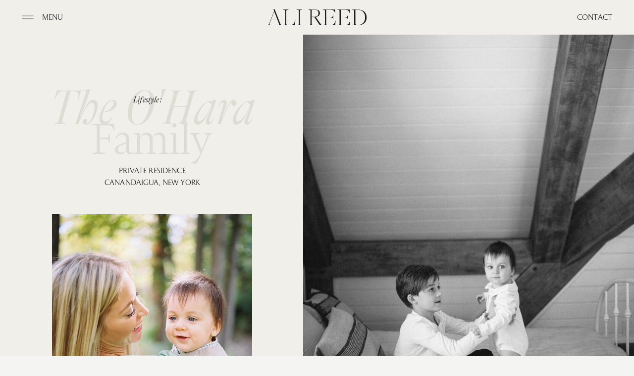

--- FILE ---
content_type: text/html; charset=UTF-8
request_url: https://alireedphoto.com/lifestyle-gallery-o-hara-family
body_size: 13302
content:
<!DOCTYPE html>
<html class="d" lang="">
  <head>
    <meta charset="UTF-8" />
    <meta name="viewport" content="width=device-width, initial-scale=1" />
    <title>Lifestyle Gallery O'Hara Family</title>
      <link rel="icon" type="image/png" href="//static.showit.co/200/39rt9fgwTny46bnLQOIerw/193322/ar_favicon-cloud.png" />
      <link rel="preconnect" href="https://static.showit.co" />
      <link rel="canonical" href="https://alireedphoto.com/lifestyle-gallery-o-hara-family" />
    
    
    
<style>
@font-face{font-family:Subheading;src:url('//static.showit.co/file/QEIFoBg7SD-8VCy3AeHdgw/shared/gardanova2-regular.woff');}
@font-face{font-family:HEADING;src:url('//static.showit.co/file/jkCTr8dZQfaVy8omhKG5OQ/shared/financier-display-light.woff');}
@font-face{font-family:Body;src:url('//static.showit.co/file/ctaCwFrrTse7lY9riND5_w/shared/glossymagazine-lightweb.woff');}
 </style>
    <script id="init_data" type="application/json">
      {"mobile":{"w":320,"bgMediaType":"none","bgFillType":"color","bgColor":"colors-7"},"desktop":{"w":1200,"bgColor":"colors-7","bgMediaType":"none","bgFillType":"color"},"sid":"eb3w9k8rr8opoxgvtzrsxq","break":768,"assetURL":"//static.showit.co","contactFormId":"193322/328349","cfAction":"aHR0cHM6Ly9jbGllbnRzZXJ2aWNlLnNob3dpdC5jby9jb250YWN0Zm9ybQ==","sgAction":"aHR0cHM6Ly9jbGllbnRzZXJ2aWNlLnNob3dpdC5jby9zb2NpYWxncmlk","blockData":[{"slug":"navigation","visible":"a","states":[],"d":{"h":70,"w":1200,"locking":{"side":"t"},"bgFillType":"color","bgColor":"colors-6","bgMediaType":"none"},"m":{"h":65,"w":320,"locking":{"side":"t"},"bgFillType":"color","bgColor":"#000000:0","bgMediaType":"none"}},{"slug":"gallery-hero","visible":"a","states":[],"d":{"h":1046,"w":1200,"nature":"wH","bgFillType":"color","bgColor":"colors-6","bgMediaType":"none"},"m":{"h":946,"w":320,"bgFillType":"color","bgColor":"colors-6","bgMediaType":"none"}},{"slug":"full-banner","visible":"a","states":[],"d":{"h":698,"w":1200,"nature":"wH","aav":6,"stateTrIn":{"type":"fade","delay":0.25,"duration":1},"stateTrOut":{"type":"fade","delay":0.25,"duration":1},"bgFillType":"color","bgColor":"colors-0","bgMediaType":"image","bgImage":{"key":"lQY0SNP7SAqX0aW1Bg9-Pw/193322/ali-reed-photography-alexandra-elise-photography-film-lifestyle-family-portrait-photographer-canandaigua-new-york-017.jpg","aspect_ratio":1.34318,"title":"Ali-Reed-Photography-Alexandra-Elise-Photography-Film-Lifestyle-Family-Portrait-Photographer-Canandaigua-New-York-017","type":"asset"},"bgOpacity":100,"bgPos":"cb","bgScale":"cover","bgScroll":"p"},"m":{"h":489,"w":320,"bgFillType":"color","bgColor":"colors-0","bgMediaType":"image","bgImage":{"key":"uZxe6hSoTOGPOfcVVSkYAw/193322/ali-reed-photography-alexandra-elise-photography-film-lifestyle-family-portrait-photographer-canandaigua-new-york-018.jpg","aspect_ratio":0.7445,"title":"Ali-Reed-Photography-Alexandra-Elise-Photography-Film-Lifestyle-Family-Portrait-Photographer-Canandaigua-New-York-018","type":"asset"},"bgOpacity":100,"bgPos":"cm","bgScale":"cover","bgScroll":"p"}},{"slug":"gallery-feed","visible":"a","states":[],"d":{"h":852,"w":1200,"nature":"dH","bgFillType":"color","bgColor":"colors-6","bgMediaType":"none"},"m":{"h":572,"w":320,"nature":"dH","bgFillType":"color","bgColor":"colors-6","bgMediaType":"none"}},{"slug":"cta","visible":"a","states":[],"d":{"h":509,"w":1200,"bgFillType":"color","bgColor":"colors-6","bgMediaType":"none"},"m":{"h":467,"w":320,"bgFillType":"color","bgColor":"colors-6","bgMediaType":"none"}},{"slug":"footer","visible":"a","states":[],"d":{"h":420,"w":1200,"bgFillType":"color","bgColor":"colors-2","bgMediaType":"none"},"m":{"h":443,"w":320,"bgFillType":"color","bgColor":"colors-2","bgMediaType":"none"}},{"slug":"copyright","visible":"a","states":[],"d":{"h":73,"w":1200,"bgFillType":"color","bgColor":"colors-0","bgMediaType":"none"},"m":{"h":126,"w":320,"bgFillType":"color","bgColor":"colors-0","bgMediaType":"none"}},{"slug":"slidebar-menu","visible":"a","states":[],"d":{"h":660,"w":1200,"locking":{"side":"t"},"nature":"wH","trIn":{"type":"fade"},"trOut":{"type":"fade"},"stateTrIn":{"type":"slide","duration":0.75,"direction":"Right"},"stateTrOut":{"type":"slide","direction":"Left"},"bgFillType":"color","bgColor":"#000000:0","bgMediaType":"none","tr":{"in":{"cl":"fadeIn","d":"0.5","dl":"0"},"out":{"cl":"fadeOut","d":"0.5","dl":"0"}}},"m":{"h":572,"w":320,"locking":{"side":"t"},"nature":"wH","trIn":{"type":"fade"},"trOut":{"type":"fade"},"bgFillType":"color","bgColor":"#FFFFFF","bgMediaType":"none","tr":{"in":{"cl":"fadeIn","d":"0.5","dl":"0"},"out":{"cl":"fadeOut","d":"0.5","dl":"0"}}}}],"elementData":[{"type":"simple","visible":"m","id":"navigation_0","blockId":"navigation","m":{"x":0,"y":0,"w":320,"h":65,"a":0},"d":{"x":360,"y":21,"w":480,"h":28,"a":0}},{"type":"svg","visible":"a","id":"navigation_1","blockId":"navigation","m":{"x":94,"y":21,"w":133,"h":24,"a":0},"d":{"x":364,"y":17,"w":472,"h":36,"a":0},"c":{"key":"ULZBlpI-RU-XCby8gGlbrA/shared/ali-reed-wordmark-01.svg","aspect_ratio":5.66038}},{"type":"text","visible":"d","id":"navigation_2","blockId":"navigation","m":{"x":109,"y":23,"w":102,"h":17,"a":0},"d":{"x":85,"y":26,"w":171,"h":18,"a":0,"lockH":"l"}},{"type":"icon","visible":"a","id":"navigation_3","blockId":"navigation","m":{"x":260,"y":18,"w":30,"h":30,"a":0},"d":{"x":41,"y":20,"w":30,"h":30,"a":0,"lockH":"l"}},{"type":"simple","visible":"a","id":"navigation_4","blockId":"navigation","m":{"x":243,"y":0,"w":77,"h":65,"a":0},"d":{"x":15,"y":-6,"w":181,"h":82,"a":0,"lockH":"l"},"pc":[{"type":"show","block":"slidebar-menu"}]},{"type":"text","visible":"d","id":"navigation_5","blockId":"navigation","m":{"x":109,"y":23,"w":102,"h":17,"a":0},"d":{"x":985,"y":26,"w":171,"h":18,"a":0,"lockH":"r"}},{"type":"gallery","visible":"a","id":"gallery-hero_0","blockId":"gallery-hero","m":{"x":0,"y":61,"w":320,"h":428,"a":0},"d":{"x":612,"y":0,"w":593,"h":988,"a":0,"lockH":"s","g":{"aa":2.5,"tranTime":0.75}},"imgs":[{"key":"25Q6If8YSUSNjiu4hVx6uw/193322/ali-reed-photography-alexandra-elise-photography-film-lifestyle-family-portrait-photographer-canandaigua-new-york-004.jpg","ar":0.6675}],"ch":1,"gal":"simple"},{"type":"text","visible":"a","id":"gallery-hero_1","blockId":"gallery-hero","m":{"x":12,"y":760,"w":296,"h":65,"a":0},"d":{"x":-45,"y":188,"w":704,"h":139,"a":0,"lockH":"l"}},{"type":"text","visible":"a","id":"gallery-hero_2","blockId":"gallery-hero","m":{"x":72,"y":752,"w":176,"h":16,"a":0},"d":{"x":269,"y":188,"w":76,"h":21,"a":0,"lockH":"l"}},{"type":"text","visible":"a","id":"gallery-hero_3","blockId":"gallery-hero","m":{"x":12,"y":840,"w":296,"h":68,"a":0},"d":{"x":89,"y":333,"w":437,"h":71,"a":0,"lockH":"l"}},{"type":"gallery","visible":"a","id":"gallery-hero_4","blockId":"gallery-hero","m":{"x":58,"y":444,"w":204,"h":286,"a":0,"o":100},"d":{"x":105,"y":433,"w":404,"h":555,"a":0,"lockH":"l"},"imgs":[{"key":"mRDgndY_RTmUuuUBDI2Z7g/193322/ali-reed-photography-alexandra-elise-photography-film-lifestyle-family-portrait-photographer-canandaigua-new-york-007.jpg","ar":0.7445},{"key":"sI1f6QD_ReK8-yUDu27P2g/193322/ali-reed-photography-alexandra-elise-photography-film-lifestyle-family-portrait-photographer-canandaigua-new-york-010.jpg","ar":0.7445}],"ch":1,"gal":"simple"},{"type":"gallery","visible":"a","id":"gallery-feed_0","blockId":"gallery-feed","m":{"x":0,"y":46,"w":320,"h":560,"a":0,"lockV":"s","cols":2},"d":{"x":0,"y":23,"w":1200,"h":829,"a":0,"lockH":"s","cols":2},"imgs":[{"key":"gOrQfigjTEGvmoyOVqmx0g/193322/ali-reed-photography-alexandra-elise-photography-film-lifestyle-family-portrait-photographer-canandaigua-new-york-014.jpg"},{"key":"V0t8VsJuRwCJG-7lN-eUxQ/193322/ali-reed-photography-alexandra-elise-photography-film-lifestyle-family-portrait-photographer-canandaigua-new-york-008.jpg"},{"key":"f5_D088lQFS1lcAVfkyiPA/193322/ali-reed-photography-alexandra-elise-photography-film-lifestyle-family-portrait-photographer-canandaigua-new-york-006.jpg"},{"key":"rsaeKDYvTS2ukkWXOJf17Q/193322/ali-reed-photography-alexandra-elise-photography-film-lifestyle-family-portrait-photographer-canandaigua-new-york-011.jpg"},{"key":"aZMMBsxdTsuF-dvcOp19SQ/193322/ali-reed-photography-alexandra-elise-photography-film-lifestyle-family-portrait-photographer-canandaigua-new-york-001.jpg"},{"key":"azW99m1tTouL4YN523ST5g/193322/ali-reed-photography-alexandra-elise-photography-film-lifestyle-family-portrait-photographer-canandaigua-new-york-009.jpg"},{"key":"LfYL2aN2QSWSy0n9zlJKhA/193322/ali-reed-photography-alexandra-elise-photography-film-lifestyle-family-portrait-photographer-canandaigua-new-york-019.jpg"},{"key":"bysXd361SpC-aeyOPYMviQ/193322/ali-reed-photography-alexandra-elise-photography-film-lifestyle-family-portrait-photographer-canandaigua-new-york-020.jpg"},{"key":"Q-LxtAY0QEGshgWLj-CEVA/193322/ali-reed-photography-alexandra-elise-photography-film-lifestyle-family-portrait-photographer-canandaigua-new-york-002.jpg"},{"key":"sI1f6QD_ReK8-yUDu27P2g/193322/ali-reed-photography-alexandra-elise-photography-film-lifestyle-family-portrait-photographer-canandaigua-new-york-010.jpg"},{"key":"ks4ZtT3LQlWri8vjssghfA/193322/ali-reed-photography-alexandra-elise-photography-film-lifestyle-family-portrait-photographer-canandaigua-new-york-013.jpg"},{"key":"mRDgndY_RTmUuuUBDI2Z7g/193322/ali-reed-photography-alexandra-elise-photography-film-lifestyle-family-portrait-photographer-canandaigua-new-york-007.jpg"},{"key":"KjuoywxUSg6BbtBcam__qQ/193322/ali-reed-photography-alexandra-elise-photography-film-lifestyle-family-portrait-photographer-canandaigua-new-york-003.jpg"},{"key":"jrCFmRHrQTaKAIi28RhNBA/193322/ali-reed-photography-alexandra-elise-photography-film-lifestyle-family-portrait-photographer-canandaigua-new-york-015.jpg"},{"key":"uZxe6hSoTOGPOfcVVSkYAw/193322/ali-reed-photography-alexandra-elise-photography-film-lifestyle-family-portrait-photographer-canandaigua-new-york-018.jpg"},{"key":"1c1aFN6hRBKQxgmFP0gQdA/193322/ali-reed-photography-alexandra-elise-photography-film-lifestyle-family-portrait-photographer-canandaigua-new-york-016.jpg"},{"key":"PmBt3c1nT7-E3sV7S8Qgkw/193322/ali-reed-photography-alexandra-elise-photography-film-lifestyle-family-portrait-photographer-canandaigua-new-york-005.jpg"},{"key":"HT80pXz0SFeUCr2kswusoQ/193322/ali-reed-photography-alexandra-elise-photography-film-lifestyle-family-portrait-photographer-canandaigua-new-york-012.jpg"}],"gal":"tile"},{"type":"text","visible":"a","id":"cta_0","blockId":"cta","m":{"x":24,"y":270,"w":272,"h":63,"a":0},"d":{"x":438,"y":264,"w":325,"h":80,"a":0}},{"type":"line","visible":"a","id":"cta_1","blockId":"cta","m":{"x":269,"y":1266,"w":277,"a":0},"d":{"x":-4,"y":12,"w":1209,"h":1,"a":0,"lockH":"s"}},{"type":"text","visible":"a","id":"cta_2","blockId":"cta","m":{"x":27,"y":49,"w":266,"h":17,"a":0},"d":{"x":475,"y":38,"w":250,"h":21,"a":0,"trIn":{"cl":"fadeIn","d":"0.5","dl":"0"}}},{"type":"text","visible":"a","id":"cta_3","blockId":"cta","m":{"x":46,"y":159,"w":228,"h":91,"a":0},"d":{"x":155,"y":188,"w":890,"h":65,"a":0}},{"type":"line","visible":"a","id":"cta_4","blockId":"cta","m":{"x":22,"y":98,"w":277,"a":0},"d":{"x":-4,"y":78,"w":1209,"h":1,"a":0,"lockH":"s"}},{"type":"simple","visible":"a","id":"cta_5","blockId":"cta","m":{"x":22,"y":353,"w":277,"h":38,"a":0},"d":{"x":418,"y":386,"w":364,"h":44,"a":0}},{"type":"text","visible":"a","id":"cta_6","blockId":"cta","m":{"x":22,"y":353,"w":277,"h":38,"a":0},"d":{"x":418,"y":386,"w":364,"h":44,"a":0,"lockV":"t"}},{"type":"text","visible":"a","id":"footer_0","blockId":"footer","m":{"x":32,"y":295,"w":256,"h":54,"a":0},"d":{"x":142,"y":264,"w":217,"h":49,"a":0,"lockH":"l"}},{"type":"simple","visible":"a","id":"footer_1","blockId":"footer","m":{"x":50,"y":356,"w":220,"h":33,"a":0,"o":80},"d":{"x":142,"y":335,"w":202,"h":32,"a":0,"lockH":"l","lockV":"t"}},{"type":"text","visible":"a","id":"footer_2","blockId":"footer","m":{"x":50,"y":356,"w":220,"h":33,"a":0},"d":{"x":142,"y":335,"w":202,"h":32,"a":0,"lockH":"l","lockV":"t"}},{"type":"text","visible":"a","id":"footer_3","blockId":"footer","m":{"x":12,"y":185,"w":205,"h":58,"a":0},"d":{"x":893,"y":289,"w":263,"h":105,"a":0,"lockH":"r"}},{"type":"social","visible":"a","id":"footer_4","blockId":"footer","m":{"x":12,"y":16,"w":296,"h":143,"a":0},"d":{"x":24,"y":52,"w":1152,"h":170,"a":0,"lockH":"s"}},{"type":"line","visible":"d","id":"footer_5","blockId":"footer","m":{"x":-41,"y":460,"w":403,"a":0},"d":{"x":-63,"y":21,"w":1326,"h":1,"a":0,"lockH":"s"}},{"type":"svg","visible":"a","id":"footer_6","blockId":"footer","m":{"x":254,"y":185,"w":55,"h":82,"a":0},"d":{"x":42,"y":263,"w":63,"h":108,"a":0,"lockH":"l"},"c":{"key":"V1cr2jXtTEm4zLL4nHMEGw/shared/ali-reed-icon-02.svg","aspect_ratio":0.60667}},{"type":"text","visible":"a","id":"copyright_0","blockId":"copyright","m":{"x":33,"y":81,"w":255,"h":20,"a":0},"d":{"x":920,"y":26,"w":235,"h":21,"a":0,"lockH":"r"}},{"type":"text","visible":"d","id":"copyright_1","blockId":"copyright","m":{"x":185,"y":21,"w":23,"h":20,"a":0},"d":{"x":898,"y":26,"w":25,"h":21,"a":0,"lockH":"r"}},{"type":"text","visible":"a","id":"copyright_2","blockId":"copyright","m":{"x":242,"y":54,"w":43,"h":20,"a":0},"d":{"x":263,"y":26,"w":50,"h":21,"a":0,"lockH":"l"}},{"type":"text","visible":"a","id":"copyright_3","blockId":"copyright","m":{"x":216,"y":54,"w":23,"h":20,"a":0},"d":{"x":238,"y":26,"w":25,"h":21,"a":0,"lockH":"l"}},{"type":"text","visible":"a","id":"copyright_4","blockId":"copyright","m":{"x":124,"y":26,"w":72,"h":20,"a":0},"d":{"x":805,"y":26,"w":80,"h":21,"a":0,"lockH":"r"}},{"type":"text","visible":"a","id":"copyright_5","blockId":"copyright","m":{"x":36,"y":54,"w":180,"h":20,"a":0},"d":{"x":46,"y":26,"w":194,"h":21,"a":0,"lockH":"l"}},{"type":"simple","visible":"d","id":"slidebar-menu_0","blockId":"slidebar-menu","m":{"x":0,"y":0,"w":320,"h":585,"a":0,"trIn":{"cl":"fadeIn","d":0.75,"dl":"0"},"lockV":"s"},"d":{"x":-2,"y":-1,"w":394,"h":663,"a":0,"trIn":{"cl":"slideInLeft","d":0.75,"dl":"0"},"lockH":"ls","lockV":"s"}},{"type":"simple","visible":"a","id":"slidebar-menu_1","blockId":"slidebar-menu","m":{"x":0,"y":0,"w":320,"h":585,"a":0,"trIn":{"cl":"fadeIn","d":0.75,"dl":"0"},"lockV":"s"},"d":{"x":-2,"y":-1,"w":394,"h":663,"a":0,"trIn":{"cl":"slideInLeft","d":0.75,"dl":"0"},"lockH":"ls","lockV":"s"}},{"type":"text","visible":"a","id":"slidebar-menu_2","blockId":"slidebar-menu","m":{"x":53,"y":538,"w":214,"h":47,"a":0},"d":{"x":12,"y":604,"w":368,"h":39,"a":0,"trIn":{"cl":"fadeIn","d":1,"dl":"0"},"lockH":"ls","lockV":"b"}},{"type":"text","visible":"a","id":"slidebar-menu_3","blockId":"slidebar-menu","m":{"x":-7,"y":393,"w":333,"h":25,"a":0,"trIn":{"cl":"fadeIn","d":1,"dl":"0"}},"d":{"x":48,"y":407,"w":189,"h":36,"a":0,"trIn":{"cl":"fadeIn","d":1,"dl":"0"},"lockH":"ls","lockV":"t"}},{"type":"text","visible":"a","id":"slidebar-menu_4","blockId":"slidebar-menu","m":{"x":12,"y":329,"w":296,"h":24,"a":0,"trIn":{"cl":"fadeIn","d":1,"dl":"0"}},"d":{"x":48,"y":339,"w":189,"h":38,"a":0,"trIn":{"cl":"fadeIn","d":1,"dl":"0"},"lockH":"ls","lockV":"t"}},{"type":"text","visible":"a","id":"slidebar-menu_5","blockId":"slidebar-menu","m":{"x":12,"y":262,"w":296,"h":28,"a":0,"trIn":{"cl":"fadeIn","d":1,"dl":"0"}},"d":{"x":48,"y":272,"w":189,"h":38,"a":0,"trIn":{"cl":"fadeIn","d":1,"dl":"0"},"lockH":"ls","lockV":"t"}},{"type":"text","visible":"a","id":"slidebar-menu_6","blockId":"slidebar-menu","m":{"x":0,"y":194,"w":320,"h":28,"a":0,"trIn":{"cl":"fadeIn","d":1,"dl":"0"}},"d":{"x":48,"y":203,"w":189,"h":39,"a":0,"trIn":{"cl":"fadeIn","d":1,"dl":"0"},"lockH":"ls","lockV":"t"}},{"type":"text","visible":"a","id":"slidebar-menu_7","blockId":"slidebar-menu","m":{"x":12,"y":127,"w":296,"h":27,"a":0,"trIn":{"cl":"fadeIn","d":1,"dl":"0"}},"d":{"x":48,"y":135,"w":189,"h":38,"a":0,"trIn":{"cl":"fadeIn","d":1,"dl":"0"},"lockH":"ls","lockV":"t"}},{"type":"text","visible":"d","id":"slidebar-menu_8","blockId":"slidebar-menu","m":{"x":224,"y":48,"w":102,"h":17,"a":0,"trIn":{"cl":"fadeIn","d":1,"dl":"0"},"lockV":"t"},"d":{"x":85,"y":26,"w":59,"h":18,"a":0,"trIn":{"cl":"fadeIn","d":1,"dl":"0"},"lockH":"l","lockV":"t"}},{"type":"icon","visible":"a","id":"slidebar-menu_9","blockId":"slidebar-menu","m":{"x":261,"y":19,"w":28,"h":28,"a":0,"trIn":{"cl":"fadeIn","d":1,"dl":"0"},"lockV":"t"},"d":{"x":43,"y":22,"w":26,"h":28,"a":0,"trIn":{"cl":"fadeIn","d":1,"dl":"0"},"lockH":"l","lockV":"t"},"pc":[{"type":"hide","block":"slidebar-menu"}]},{"type":"simple","visible":"a","id":"slidebar-menu_10","blockId":"slidebar-menu","m":{"x":230,"y":0,"w":90,"h":74,"a":0},"d":{"x":15,"y":-6,"w":181,"h":82,"a":0,"lockH":"l","lockV":"t"},"pc":[{"type":"hide","block":"slidebar-menu"}]},{"type":"line","visible":"a","id":"slidebar-menu_11","blockId":"slidebar-menu","m":{"x":48,"y":377,"w":224,"a":0,"trIn":{"cl":"fadeIn","d":1,"dl":"0"}},"d":{"x":48,"y":390,"w":270,"h":1,"a":0,"trIn":{"cl":"fadeIn","d":1.25,"dl":"0"},"lockH":"ls","lockV":"t"}},{"type":"line","visible":"a","id":"slidebar-menu_12","blockId":"slidebar-menu","m":{"x":48,"y":243,"w":224,"a":0,"trIn":{"cl":"fadeIn","d":1,"dl":"0"}},"d":{"x":48,"y":253,"w":270,"h":1,"a":0,"trIn":{"cl":"fadeIn","d":1.25,"dl":"0"},"lockH":"ls","lockV":"t"}},{"type":"line","visible":"a","id":"slidebar-menu_13","blockId":"slidebar-menu","m":{"x":48,"y":175,"w":224,"a":0,"trIn":{"cl":"fadeIn","d":1,"dl":"0"}},"d":{"x":48,"y":184,"w":270,"h":1,"a":0,"trIn":{"cl":"fadeIn","d":1.25,"dl":"0"},"lockH":"ls","lockV":"t"}},{"type":"line","visible":"a","id":"slidebar-menu_14","blockId":"slidebar-menu","m":{"x":48,"y":311,"w":224,"a":0,"trIn":{"cl":"fadeIn","d":1,"dl":"0"}},"d":{"x":48,"y":323,"w":270,"h":1,"a":0,"trIn":{"cl":"fadeIn","d":1.25,"dl":"0"},"lockH":"ls","lockV":"t"}},{"type":"text","visible":"a","id":"slidebar-menu_15","blockId":"slidebar-menu","m":{"x":12,"y":515,"w":296,"h":47,"a":0},"d":{"x":12,"y":577,"w":368,"h":39,"a":0,"trIn":{"cl":"fadeIn","d":1,"dl":"0"},"lockH":"ls","lockV":"b"}},{"type":"svg","visible":"m","id":"slidebar-menu_16","blockId":"slidebar-menu","m":{"x":94,"y":21,"w":133,"h":24,"a":0,"lockV":"t"},"d":{"x":364,"y":17,"w":472,"h":36,"a":0},"c":{"key":"ULZBlpI-RU-XCby8gGlbrA/shared/ali-reed-wordmark-01.svg","aspect_ratio":5.66038}}]}
    </script>
    <link
      rel="stylesheet"
      type="text/css"
      href="https://cdnjs.cloudflare.com/ajax/libs/animate.css/3.4.0/animate.min.css"
    />
    <script
      id="si-jquery"
      src="https://ajax.googleapis.com/ajax/libs/jquery/3.5.1/jquery.min.js"
    ></script>
    <script src="//lib.showit.co/widgets/tiled-gallery/1.0.6/si-tiled-gallery.js"></script>		
		<script src="//lib.showit.co/engine/2.2.6/showit-lib.min.js"></script>
		<script src="//lib.showit.co/engine/2.2.6/showit.min.js"></script>

    <script>
      
      function initPage(){
      
      }
    </script>
    <link rel="stylesheet" type="text/css" href="//lib.showit.co/engine/2.2.6/showit.css" />
    <style id="si-page-css">
      html.m {background-color:rgba(244,244,242,1);}
html.d {background-color:rgba(244,244,242,1);}
.d .st-d-title {color:rgba(14,15,12,1);text-transform:uppercase;line-height:1.2;letter-spacing:0em;font-size:54px;text-align:center;font-family:'HEADING';font-weight:400;font-style:normal;}
.d .st-d-title.se-rc a {color:rgba(14,15,12,1);}
.d .st-d-title.se-rc a:hover {text-decoration:underline;color:rgba(14,15,12,1);opacity:0.8;}
.m .st-m-title {color:rgba(14,15,12,1);text-transform:uppercase;line-height:1.2;letter-spacing:0em;font-size:40px;text-align:center;font-family:'HEADING';font-weight:400;font-style:normal;}
.m .st-m-title.se-rc a {color:rgba(14,15,12,1);}
.m .st-m-title.se-rc a:hover {text-decoration:underline;color:rgba(14,15,12,1);opacity:0.8;}
.d .st-d-heading {color:rgba(25,25,26,1);line-height:1.2;letter-spacing:0em;font-size:40px;text-align:center;font-family:'HEADING';font-weight:400;font-style:normal;}
.d .st-d-heading.se-rc a {color:rgba(25,25,26,1);}
.d .st-d-heading.se-rc a:hover {text-decoration:underline;color:rgba(25,25,26,1);opacity:0.8;}
.m .st-m-heading {color:rgba(25,25,26,1);line-height:1.2;letter-spacing:0em;font-size:27px;text-align:center;font-family:'HEADING';font-weight:400;font-style:normal;}
.m .st-m-heading.se-rc a {color:rgba(25,25,26,1);}
.m .st-m-heading.se-rc a:hover {text-decoration:underline;color:rgba(25,25,26,1);opacity:0.8;}
.d .st-d-subheading {color:rgba(25,25,26,1);text-transform:uppercase;line-height:1.6;letter-spacing:0.01em;font-size:15px;text-align:center;font-family:'Subheading';font-weight:400;font-style:normal;}
.d .st-d-subheading.se-rc a {color:rgba(25,25,26,1);}
.d .st-d-subheading.se-rc a:hover {text-decoration:underline;color:rgba(25,25,26,1);opacity:0.8;}
.m .st-m-subheading {color:rgba(25,25,26,1);text-transform:uppercase;line-height:1.6;letter-spacing:0.01em;font-size:13px;text-align:center;font-family:'Subheading';font-weight:400;font-style:normal;}
.m .st-m-subheading.se-rc a {color:rgba(25,25,26,1);}
.m .st-m-subheading.se-rc a:hover {text-decoration:underline;color:rgba(25,25,26,1);opacity:0.8;}
.d .st-d-paragraph {color:rgba(25,25,26,1);line-height:1.5;letter-spacing:0em;font-size:16px;text-align:center;font-family:'Body';font-weight:400;font-style:normal;}
.d .st-d-paragraph.se-rc a {color:rgba(25,25,26,1);}
.d .st-d-paragraph.se-rc a:hover {text-decoration:underline;color:rgba(25,25,26,1);opacity:0.8;}
.m .st-m-paragraph {color:rgba(25,25,26,1);line-height:1.5;letter-spacing:0em;font-size:15px;text-align:center;font-family:'Body';font-weight:400;font-style:normal;}
.m .st-m-paragraph.se-rc a {color:rgba(25,25,26,1);}
.m .st-m-paragraph.se-rc a:hover {text-decoration:underline;color:rgba(25,25,26,1);opacity:0.8;}
.sib-navigation {z-index:40;}
.m .sib-navigation {height:65px;}
.d .sib-navigation {height:70px;}
.m .sib-navigation .ss-bg {background-color:rgba(0,0,0,0);}
.d .sib-navigation .ss-bg {background-color:rgba(240,239,234,1);}
.d .sie-navigation_0 {left:360px;top:21px;width:480px;height:28px;display:none;}
.m .sie-navigation_0 {left:0px;top:0px;width:320px;height:65px;}
.d .sie-navigation_0 .se-simple:hover {}
.m .sie-navigation_0 .se-simple:hover {}
.d .sie-navigation_0 .se-simple {background-color:rgba(14,15,12,1);}
.m .sie-navigation_0 .se-simple {background-color:rgba(240,239,234,1);}
.d .sie-navigation_1 {left:364px;top:17px;width:472px;height:36px;}
.m .sie-navigation_1 {left:94px;top:21px;width:133px;height:24px;}
.d .sie-navigation_1 .se-img {background-repeat:no-repeat;background-position:50%;background-size:contain;border-radius:inherit;}
.m .sie-navigation_1 .se-img {background-repeat:no-repeat;background-position:50%;background-size:contain;border-radius:inherit;}
.d .sie-navigation_2 {left:85px;top:26px;width:171px;height:18px;}
.m .sie-navigation_2 {left:109px;top:23px;width:102px;height:17px;display:none;}
.d .sie-navigation_2-text {line-height:1.3;letter-spacing:0.01em;text-align:left;}
.d .sie-navigation_3 {left:41px;top:20px;width:30px;height:30px;}
.m .sie-navigation_3 {left:260px;top:18px;width:30px;height:30px;}
.d .sie-navigation_3 svg {fill:rgba(14,15,12,1);}
.m .sie-navigation_3 svg {fill:rgba(14,15,12,1);}
.d .sie-navigation_4 {left:15px;top:-6px;width:181px;height:82px;}
.m .sie-navigation_4 {left:243px;top:0px;width:77px;height:65px;}
.d .sie-navigation_4 .se-simple:hover {}
.m .sie-navigation_4 .se-simple:hover {}
.d .sie-navigation_4 .se-simple {}
.m .sie-navigation_4 .se-simple {}
.d .sie-navigation_5 {left:985px;top:26px;width:171px;height:18px;}
.m .sie-navigation_5 {left:109px;top:23px;width:102px;height:17px;display:none;}
.d .sie-navigation_5-text {line-height:1.3;text-align:right;}
.m .sib-gallery-hero {height:946px;}
.d .sib-gallery-hero {height:1046px;}
.m .sib-gallery-hero .ss-bg {background-color:rgba(240,239,234,1);}
.d .sib-gallery-hero .ss-bg {background-color:rgba(240,239,234,1);}
.d .sib-gallery-hero.sb-nd-wH .sc {height:1046px;}
.d .sie-gallery-hero_0 {left:612px;top:0px;width:593px;height:988px;}
.m .sie-gallery-hero_0 {left:0px;top:61px;width:320px;height:428px;}
.sie-gallery-hero_0 img {border:none;}
.d .sie-gallery-hero_0 .se-img {background-repeat:no-repeat;background-size:cover;background-position:50% 50%;}
.m .sie-gallery-hero_0 .se-img {background-repeat:no-repeat;background-size:cover;background-position:50% 50%;}
.d .sie-gallery-hero_1 {left:-45px;top:188px;width:704px;height:139px;}
.m .sie-gallery-hero_1 {left:12px;top:760px;width:296px;height:65px;}
.d .sie-gallery-hero_1-text {color:rgba(222,221,211,1);text-transform:none;line-height:0.6;font-size:100px;text-align:center;}
.m .sie-gallery-hero_1-text {color:rgba(222,221,211,1);text-transform:none;line-height:0.6;font-size:51px;}
.d .sie-gallery-hero_2 {left:269px;top:188px;width:76px;height:21px;}
.m .sie-gallery-hero_2 {left:72px;top:752px;width:176px;height:16px;}
.d .sie-gallery-hero_2-text {color:rgba(14,15,12,1);text-transform:none;font-size:17px;text-align:left;}
.m .sie-gallery-hero_2-text {text-transform:none;}
.d .sie-gallery-hero_3 {left:89px;top:333px;width:437px;height:71px;}
.m .sie-gallery-hero_3 {left:12px;top:840px;width:296px;height:68px;}
.d .sie-gallery-hero_4 {left:105px;top:433px;width:404px;height:555px;}
.m .sie-gallery-hero_4 {left:58px;top:444px;width:204px;height:286px;opacity:1;}
.sie-gallery-hero_4 img {border:none;}
.d .sie-gallery-hero_4 .se-img {background-repeat:no-repeat;background-size:cover;background-position:50% 50%;}
.m .sie-gallery-hero_4 .se-img {background-repeat:no-repeat;background-size:cover;background-position:50% 50%;}
.sib-full-banner {z-index:3;}
.m .sib-full-banner {height:489px;}
.d .sib-full-banner {height:698px;}
.m .sib-full-banner .ss-bg {background-color:rgba(14,15,12,1);}
.d .sib-full-banner .ss-bg {background-color:rgba(14,15,12,1);}
.d .sib-full-banner.sb-nd-wH .sc {height:698px;}
.m .sib-gallery-feed {height:572px;}
.d .sib-gallery-feed {height:852px;}
.m .sib-gallery-feed .ss-bg {background-color:rgba(240,239,234,1);}
.d .sib-gallery-feed .ss-bg {background-color:rgba(240,239,234,1);}
.m .sib-gallery-feed.sb-nm-dH .sc {height:572px;}
.d .sib-gallery-feed.sb-nd-dH .sc {height:852px;}
.d .sie-gallery-feed_0 {left:0px;top:23px;width:1200px;height:829px;}
.m .sie-gallery-feed_0 {left:0px;top:46px;width:320px;height:560px;}
.d .sig-gallery-feed_0 {width:100%;padding:20px;position:relative;box-sizing:border-box;}
.d .sig-gallery-feed_0 .stg-grid-sizer {width:50.000%;}
.d .sig-gallery-feed_0 .stg-grid-item {width:50.000%;padding:20px;}
.d .sig-gallery-feed_0 .stg-grid-img {}
.d .sig-gallery-feed_0-stg-slider.stg-slider {background-color:rgba(0,0,0,1);}
.d .sig-gallery-feed_0-stg-slider .stg-slider-controls {color:#FFFFFF;}
.d .sig-gallery-feed_0-stg-slider .stg-slider-controls svg path {fill:#FFFFFF;}
.m .sig-gallery-feed_0 {width:100%;padding:6px;position:relative;box-sizing:border-box;}
.m .sig-gallery-feed_0 .stg-grid-sizer {width:50.000%;}
.m .sig-gallery-feed_0 .stg-grid-item {width:50.000%;padding:6px;}
.m .sig-gallery-feed_0 .stg-grid-img {}
.m .sig-gallery-feed_0-stg-slider.stg-slider {background-color:rgba(0,0,0,1);}
.m .sig-gallery-feed_0-stg-slider .stg-slider-controls {color:#FFFFFF;}
.m .sig-gallery-feed_0-stg-slider .stg-slider-controls svg path {fill:#FFFFFF;}
.sib-cta {z-index:1;}
.m .sib-cta {height:467px;}
.d .sib-cta {height:509px;}
.m .sib-cta .ss-bg {background-color:rgba(240,239,234,1);}
.d .sib-cta .ss-bg {background-color:rgba(240,239,234,1);}
.d .sie-cta_0 {left:438px;top:264px;width:325px;height:80px;}
.m .sie-cta_0 {left:24px;top:270px;width:272px;height:63px;}
.d .sie-cta_1 {left:-4px;top:12px;width:1209px;height:1px;}
.m .sie-cta_1 {left:269px;top:1266px;width:277px;height:1px;}
.se-line {width:auto;height:auto;}
.sie-cta_1 svg {vertical-align:top;overflow:visible;pointer-events:none;box-sizing:content-box;}
.m .sie-cta_1 svg {stroke:rgba(14,15,12,1);transform:scaleX(1);padding:0.5px;height:1px;width:277px;}
.d .sie-cta_1 svg {stroke:rgba(244,244,242,1);transform:scaleX(1);padding:0.5px;height:1px;width:1209px;}
.m .sie-cta_1 line {stroke-linecap:butt;stroke-width:1;stroke-dasharray:none;pointer-events:all;}
.d .sie-cta_1 line {stroke-linecap:butt;stroke-width:1;stroke-dasharray:none;pointer-events:all;}
.d .sie-cta_2 {left:475px;top:38px;width:250px;height:21px;}
.m .sie-cta_2 {left:27px;top:49px;width:266px;height:17px;}
.d .sie-cta_2-text {color:rgba(14,15,12,1);}
.d .sie-cta_3 {left:155px;top:188px;width:890px;height:65px;}
.m .sie-cta_3 {left:46px;top:159px;width:228px;height:91px;}
.d .sie-cta_3-text {text-transform:none;}
.m .sie-cta_3-text {text-transform:none;}
.d .sie-cta_4 {left:-4px;top:78px;width:1209px;height:1px;}
.m .sie-cta_4 {left:22px;top:98px;width:277px;height:1px;}
.sie-cta_4 svg {vertical-align:top;overflow:visible;pointer-events:none;box-sizing:content-box;}
.m .sie-cta_4 svg {stroke:rgba(14,15,12,1);transform:scaleX(1);padding:0.5px;height:1px;width:277px;}
.d .sie-cta_4 svg {stroke:rgba(14,15,12,1);transform:scaleX(1);padding:0.5px;height:1px;width:1209px;}
.m .sie-cta_4 line {stroke-linecap:butt;stroke-width:1;stroke-dasharray:none;pointer-events:all;}
.d .sie-cta_4 line {stroke-linecap:butt;stroke-width:1;stroke-dasharray:none;pointer-events:all;}
.d .sie-cta_5 {left:418px;top:386px;width:364px;height:44px;}
.m .sie-cta_5 {left:22px;top:353px;width:277px;height:38px;}
.d .sie-cta_5 .se-simple:hover {}
.m .sie-cta_5 .se-simple:hover {}
.d .sie-cta_5 .se-simple {background-color:rgba(222,221,211,1);}
.m .sie-cta_5 .se-simple {background-color:rgba(222,221,211,1);}
.d .sie-cta_6:hover {opacity:1;transition-duration:0.5s;transition-property:opacity;}
.m .sie-cta_6:hover {opacity:1;transition-duration:0.5s;transition-property:opacity;}
.d .sie-cta_6 {left:418px;top:386px;width:364px;height:44px;transition-duration:0.5s;transition-property:opacity;}
.m .sie-cta_6 {left:22px;top:353px;width:277px;height:38px;transition-duration:0.5s;transition-property:opacity;}
.d .sie-cta_6-text:hover {color:rgba(157,159,152,1);}
.m .sie-cta_6-text:hover {color:rgba(157,159,152,1);}
.d .sie-cta_6-text {color:rgba(14,15,12,1);line-height:3;text-align:center;transition-duration:0.5s;transition-property:color;}
.m .sie-cta_6-text {color:rgba(14,15,12,1);line-height:3.3;font-size:12px;transition-duration:0.5s;transition-property:color;}
.m .sib-footer {height:443px;}
.d .sib-footer {height:420px;}
.m .sib-footer .ss-bg {background-color:rgba(157,159,152,1);}
.d .sib-footer .ss-bg {background-color:rgba(157,159,152,1);}
.d .sie-footer_0 {left:142px;top:264px;width:217px;height:49px;}
.m .sie-footer_0 {left:32px;top:295px;width:256px;height:54px;}
.d .sie-footer_0-text {color:rgba(25,25,26,1);font-size:22px;text-align:left;}
.m .sie-footer_0-text {font-size:16px;}
.d .sie-footer_1 {left:142px;top:335px;width:202px;height:32px;}
.m .sie-footer_1 {left:50px;top:356px;width:220px;height:33px;opacity:0.8;}
.d .sie-footer_1 .se-simple:hover {}
.m .sie-footer_1 .se-simple:hover {}
.d .sie-footer_1 .se-simple {background-color:rgba(240,239,234,0.8);}
.m .sie-footer_1 .se-simple {background-color:rgba(240,239,234,1);}
.d .sie-footer_2:hover {opacity:1;transition-duration:0.5s;transition-property:opacity;}
.m .sie-footer_2:hover {opacity:1;transition-duration:0.5s;transition-property:opacity;}
.d .sie-footer_2 {left:142px;top:335px;width:202px;height:32px;transition-duration:0.5s;transition-property:opacity;}
.m .sie-footer_2 {left:50px;top:356px;width:220px;height:33px;transition-duration:0.5s;transition-property:opacity;}
.d .sie-footer_2-text:hover {color:rgba(157,159,152,1);}
.m .sie-footer_2-text:hover {color:rgba(157,159,152,1);}
.d .sie-footer_2-text {color:rgba(25,25,26,1);line-height:2.8;font-size:12px;text-align:center;transition-duration:0.5s;transition-property:color;}
.m .sie-footer_2-text {color:rgba(14,15,12,1);line-height:3.3;font-size:10px;transition-duration:0.5s;transition-property:color;}
.d .sie-footer_3 {left:893px;top:289px;width:263px;height:105px;}
.m .sie-footer_3 {left:12px;top:185px;width:205px;height:58px;}
.d .sie-footer_3-text {color:rgba(25,25,26,1);line-height:1.7;font-size:12px;text-align:right;}
.m .sie-footer_3-text {line-height:1.7;font-size:11px;text-align:left;}
.d .sie-footer_4 {left:24px;top:52px;width:1152px;height:170px;}
.m .sie-footer_4 {left:12px;top:16px;width:296px;height:143px;}
.d .sie-footer_4 .sg-img-container {display:grid;justify-content:space-between;grid-template-columns:repeat(auto-fit, 170px);gap:autopx;}
.d .sie-footer_4 .si-social-image {height:170px;width:170px;}
.m .sie-footer_4 .sg-img-container {display:grid;justify-content:space-between;grid-template-columns:repeat(auto-fit, 143px);gap:autopx;}
.m .sie-footer_4 .si-social-image {height:143px;width:143px;}
.sie-footer_4 {overflow:hidden;}
.sie-footer_4 .si-social-grid {overflow:hidden;}
.sie-footer_4 img {border:none;object-fit:cover;max-height:100%;}
.d .sie-footer_5 {left:-63px;top:21px;width:1326px;height:1px;}
.m .sie-footer_5 {left:-41px;top:460px;width:403px;height:1px;display:none;}
.sie-footer_5 svg {vertical-align:top;overflow:visible;pointer-events:none;box-sizing:content-box;}
.m .sie-footer_5 svg {stroke:rgba(14,15,12,1);transform:scaleX(1);padding:0.5px;height:1px;width:403px;}
.d .sie-footer_5 svg {stroke:rgba(14,15,12,1);transform:scaleX(1);padding:0.5px;height:1px;width:1326px;}
.m .sie-footer_5 line {stroke-linecap:butt;stroke-width:1;stroke-dasharray:none;pointer-events:all;}
.d .sie-footer_5 line {stroke-linecap:butt;stroke-width:1;stroke-dasharray:none;pointer-events:all;}
.d .sie-footer_6 {left:42px;top:263px;width:63px;height:108px;}
.m .sie-footer_6 {left:254px;top:185px;width:55px;height:82px;}
.d .sie-footer_6 .se-img {background-repeat:no-repeat;background-position:50%;background-size:contain;border-radius:inherit;}
.m .sie-footer_6 .se-img {background-repeat:no-repeat;background-position:50%;background-size:contain;border-radius:inherit;}
.m .sib-copyright {height:126px;}
.d .sib-copyright {height:73px;}
.m .sib-copyright .ss-bg {background-color:rgba(14,15,12,1);}
.d .sib-copyright .ss-bg {background-color:rgba(14,15,12,1);}
.d .sie-copyright_0 {left:920px;top:26px;width:235px;height:21px;}
.m .sie-copyright_0 {left:33px;top:81px;width:255px;height:20px;}
.d .sie-copyright_0-text {color:rgba(244,244,242,1);text-transform:uppercase;line-height:2.4;letter-spacing:0.1em;font-size:10px;text-align:right;font-family:'Subheading';font-weight:400;font-style:normal;}
.m .sie-copyright_0-text {color:rgba(244,244,242,1);text-transform:uppercase;line-height:2.5;letter-spacing:0.1em;font-size:9px;text-align:center;font-family:'Subheading';font-weight:400;font-style:normal;}
.d .sie-copyright_1 {left:898px;top:26px;width:25px;height:21px;}
.m .sie-copyright_1 {left:185px;top:21px;width:23px;height:20px;display:none;}
.d .sie-copyright_1-text {color:rgba(244,244,242,1);text-transform:uppercase;line-height:2.5;letter-spacing:0.1em;font-size:9px;text-align:center;font-family:'Subheading';font-weight:400;font-style:normal;}
.m .sie-copyright_1-text {color:rgba(244,244,242,1);text-transform:uppercase;line-height:2.5;letter-spacing:0.1em;font-size:9px;text-align:center;font-family:'Subheading';font-weight:400;font-style:normal;}
.d .sie-copyright_2 {left:263px;top:26px;width:50px;height:21px;}
.m .sie-copyright_2 {left:242px;top:54px;width:43px;height:20px;}
.d .sie-copyright_2-text {color:rgba(244,244,242,1);text-transform:uppercase;line-height:2.4;letter-spacing:0.1em;font-size:10px;text-align:right;font-family:'Subheading';font-weight:400;font-style:normal;}
.m .sie-copyright_2-text {color:rgba(244,244,242,1);text-transform:uppercase;line-height:2.5;letter-spacing:0.1em;font-size:9px;text-align:center;font-family:'Subheading';font-weight:400;font-style:normal;}
.d .sie-copyright_3 {left:238px;top:26px;width:25px;height:21px;}
.m .sie-copyright_3 {left:216px;top:54px;width:23px;height:20px;}
.d .sie-copyright_3-text {color:rgba(244,244,242,1);text-transform:uppercase;line-height:2.5;letter-spacing:0.1em;font-size:9px;text-align:center;font-family:'Subheading';font-weight:400;font-style:normal;}
.m .sie-copyright_3-text {color:rgba(244,244,242,1);text-transform:uppercase;line-height:2.5;letter-spacing:0.1em;font-size:9px;text-align:center;font-family:'Subheading';font-weight:400;font-style:normal;}
.d .sie-copyright_4 {left:805px;top:26px;width:80px;height:21px;}
.m .sie-copyright_4 {left:124px;top:26px;width:72px;height:20px;}
.d .sie-copyright_4-text {color:rgba(244,244,242,1);text-transform:uppercase;line-height:2.4;letter-spacing:0.1em;font-size:10px;text-align:right;font-family:'Subheading';font-weight:400;font-style:normal;}
.m .sie-copyright_4-text {color:rgba(244,244,242,1);text-transform:uppercase;line-height:2.5;letter-spacing:0.1em;font-size:9px;text-align:center;font-family:'Subheading';font-weight:400;font-style:normal;}
.d .sie-copyright_5 {left:46px;top:26px;width:194px;height:21px;}
.m .sie-copyright_5 {left:36px;top:54px;width:180px;height:20px;}
.d .sie-copyright_5-text {color:rgba(244,244,242,1);text-transform:uppercase;line-height:2.4;letter-spacing:0.1em;font-size:10px;text-align:left;font-family:'Subheading';font-weight:400;font-style:normal;}
.m .sie-copyright_5-text {color:rgba(244,244,242,1);text-transform:uppercase;line-height:2.5;letter-spacing:0.1em;font-size:9px;text-align:center;font-family:'Subheading';font-weight:400;font-style:normal;}
.sib-slidebar-menu {z-index:100;}
.m .sib-slidebar-menu {height:572px;display:none;}
.d .sib-slidebar-menu {height:660px;display:none;}
.m .sib-slidebar-menu .ss-bg {background-color:rgba(255,255,255,1);}
.d .sib-slidebar-menu .ss-bg {background-color:rgba(0,0,0,0);}
.m .sib-slidebar-menu.sb-nm-wH .sc {height:572px;}
.d .sib-slidebar-menu.sb-nd-wH .sc {height:660px;}
.d .sie-slidebar-menu_0 {left:-2px;top:-1px;width:394px;height:663px;box-shadow:2px 2px 6px rgba(0,0,0,0.2);}
.m .sie-slidebar-menu_0 {left:0px;top:0px;width:320px;height:585px;display:none;}
.d .sie-slidebar-menu_0 .se-simple:hover {}
.m .sie-slidebar-menu_0 .se-simple:hover {}
.d .sie-slidebar-menu_0 .se-simple {background-color:rgba(157,159,152,1);}
.m .sie-slidebar-menu_0 .se-simple {background-color:rgba(157,159,152,0.7);}
.d .sie-slidebar-menu_1 {left:-2px;top:-1px;width:394px;height:663px;}
.m .sie-slidebar-menu_1 {left:0px;top:0px;width:320px;height:585px;}
.d .sie-slidebar-menu_1 .se-simple:hover {}
.m .sie-slidebar-menu_1 .se-simple:hover {}
.d .sie-slidebar-menu_1 .se-simple {background-color:rgba(157,159,152,1);}
.m .sie-slidebar-menu_1 .se-simple {background-color:rgba(157,159,152,1);}
.d .sie-slidebar-menu_2 {left:12px;top:604px;width:368px;height:39px;}
.m .sie-slidebar-menu_2 {left:53px;top:538px;width:214px;height:47px;}
.d .sie-slidebar-menu_2-text {text-transform:none;text-align:center;}
.m .sie-slidebar-menu_2-text {text-transform:none;}
.d .sie-slidebar-menu_3:hover {opacity:1;transition-duration:0.5s;transition-property:opacity;}
.m .sie-slidebar-menu_3:hover {opacity:1;transition-duration:0.5s;transition-property:opacity;}
.d .sie-slidebar-menu_3 {left:48px;top:407px;width:189px;height:36px;transition-duration:0.5s;transition-property:opacity;}
.m .sie-slidebar-menu_3 {left:-7px;top:393px;width:333px;height:25px;transition-duration:0.5s;transition-property:opacity;}
.d .sie-slidebar-menu_3-text:hover {font-family:'Italic';font-weight:400;font-style:normal;letter-spacing:0em;}
.m .sie-slidebar-menu_3-text:hover {font-family:'Italic';font-weight:400;font-style:normal;letter-spacing:0em;}
.d .sie-slidebar-menu_3-text {text-transform:uppercase;font-size:32px;text-align:left;transition-duration:0.5s;transition-property:font-family,font-weight,font-style,letter-spacing;}
.m .sie-slidebar-menu_3-text {text-transform:uppercase;font-size:28px;text-align:center;transition-duration:0.5s;transition-property:font-family,font-weight,font-style,letter-spacing;}
.d .sie-slidebar-menu_4:hover {opacity:1;transition-duration:0.5s;transition-property:opacity;}
.m .sie-slidebar-menu_4:hover {opacity:1;transition-duration:0.5s;transition-property:opacity;}
.d .sie-slidebar-menu_4 {left:48px;top:339px;width:189px;height:38px;transition-duration:0.5s;transition-property:opacity;}
.m .sie-slidebar-menu_4 {left:12px;top:329px;width:296px;height:24px;transition-duration:0.5s;transition-property:opacity;}
.d .sie-slidebar-menu_4-text:hover {font-family:'Italic';font-weight:400;font-style:normal;letter-spacing:0em;}
.m .sie-slidebar-menu_4-text:hover {font-family:'Italic';font-weight:400;font-style:normal;letter-spacing:0em;}
.d .sie-slidebar-menu_4-text {text-transform:uppercase;font-size:32px;text-align:left;transition-duration:0.5s;transition-property:font-family,font-weight,font-style,letter-spacing;}
.m .sie-slidebar-menu_4-text {text-transform:uppercase;font-size:28px;text-align:center;transition-duration:0.5s;transition-property:font-family,font-weight,font-style,letter-spacing;}
.d .sie-slidebar-menu_5:hover {opacity:1;transition-duration:0.5s;transition-property:opacity;}
.m .sie-slidebar-menu_5:hover {opacity:1;transition-duration:0.5s;transition-property:opacity;}
.d .sie-slidebar-menu_5 {left:48px;top:272px;width:189px;height:38px;transition-duration:0.5s;transition-property:opacity;}
.m .sie-slidebar-menu_5 {left:12px;top:262px;width:296px;height:28px;transition-duration:0.5s;transition-property:opacity;}
.d .sie-slidebar-menu_5-text:hover {font-family:'Italic';font-weight:400;font-style:normal;letter-spacing:0em;}
.m .sie-slidebar-menu_5-text:hover {font-family:'Italic';font-weight:400;font-style:normal;letter-spacing:0em;}
.d .sie-slidebar-menu_5-text {text-transform:uppercase;font-size:32px;text-align:left;transition-duration:0.5s;transition-property:font-family,font-weight,font-style,letter-spacing;}
.m .sie-slidebar-menu_5-text {text-transform:uppercase;font-size:28px;text-align:center;transition-duration:0.5s;transition-property:font-family,font-weight,font-style,letter-spacing;}
.d .sie-slidebar-menu_6:hover {opacity:1;transition-duration:0.5s;transition-property:opacity;}
.m .sie-slidebar-menu_6:hover {opacity:1;transition-duration:0.5s;transition-property:opacity;}
.d .sie-slidebar-menu_6 {left:48px;top:203px;width:189px;height:39px;transition-duration:0.5s;transition-property:opacity;}
.m .sie-slidebar-menu_6 {left:0px;top:194px;width:320px;height:28px;transition-duration:0.5s;transition-property:opacity;}
.d .sie-slidebar-menu_6-text:hover {font-family:'Italic';font-weight:400;font-style:normal;letter-spacing:0em;}
.m .sie-slidebar-menu_6-text:hover {font-family:'Italic';font-weight:400;font-style:normal;letter-spacing:0em;}
.d .sie-slidebar-menu_6-text {text-transform:uppercase;font-size:32px;text-align:left;transition-duration:0.5s;transition-property:font-family,font-weight,font-style,letter-spacing;}
.m .sie-slidebar-menu_6-text {text-transform:uppercase;font-size:28px;text-align:center;transition-duration:0.5s;transition-property:font-family,font-weight,font-style,letter-spacing;}
.d .sie-slidebar-menu_7:hover {opacity:1;transition-duration:0.5s;transition-property:opacity;}
.m .sie-slidebar-menu_7:hover {opacity:1;transition-duration:0.5s;transition-property:opacity;}
.d .sie-slidebar-menu_7 {left:48px;top:135px;width:189px;height:38px;transition-duration:0.5s;transition-property:opacity;}
.m .sie-slidebar-menu_7 {left:12px;top:127px;width:296px;height:27px;transition-duration:0.5s;transition-property:opacity;}
.d .sie-slidebar-menu_7-text:hover {font-family:'Italic';font-weight:400;font-style:normal;letter-spacing:0em;}
.m .sie-slidebar-menu_7-text:hover {font-family:'Italic';font-weight:400;font-style:normal;letter-spacing:0em;}
.d .sie-slidebar-menu_7-text {text-transform:uppercase;font-size:32px;text-align:left;transition-duration:0.5s;transition-property:font-family,font-weight,font-style,letter-spacing;}
.m .sie-slidebar-menu_7-text {text-transform:uppercase;font-size:28px;text-align:center;transition-duration:0.5s;transition-property:font-family,font-weight,font-style,letter-spacing;}
.d .sie-slidebar-menu_8 {left:85px;top:26px;width:59px;height:18px;}
.m .sie-slidebar-menu_8 {left:224px;top:48px;width:102px;height:17px;display:none;}
.d .sie-slidebar-menu_8-text {line-height:1.3;letter-spacing:0.01em;text-align:left;}
.d .sie-slidebar-menu_9 {left:43px;top:22px;width:26px;height:28px;}
.m .sie-slidebar-menu_9 {left:261px;top:19px;width:28px;height:28px;}
.d .sie-slidebar-menu_9 svg {fill:rgba(14,15,12,1);}
.m .sie-slidebar-menu_9 svg {fill:rgba(25,25,26,1);}
.d .sie-slidebar-menu_10 {left:15px;top:-6px;width:181px;height:82px;}
.m .sie-slidebar-menu_10 {left:230px;top:0px;width:90px;height:74px;}
.d .sie-slidebar-menu_10 .se-simple:hover {}
.m .sie-slidebar-menu_10 .se-simple:hover {}
.d .sie-slidebar-menu_10 .se-simple {}
.m .sie-slidebar-menu_10 .se-simple {}
.d .sie-slidebar-menu_11:hover {opacity:1;transition-duration:0.5s;transition-property:opacity;}
.m .sie-slidebar-menu_11:hover {opacity:1;transition-duration:0.5s;transition-property:opacity;}
.d .sie-slidebar-menu_11 {left:48px;top:390px;width:270px;height:1px;transition-duration:0.5s;transition-property:opacity;}
.m .sie-slidebar-menu_11 {left:48px;top:377px;width:224px;height:1px;transition-duration:0.5s;transition-property:opacity;}
.sie-slidebar-menu_11 svg {vertical-align:top;overflow:visible;pointer-events:none;box-sizing:content-box;}
.m .sie-slidebar-menu_11 svg {stroke:rgba(14,15,12,1);transform:scaleX(1);padding:0.5px;height:1px;width:224px;}
.d .sie-slidebar-menu_11 svg {stroke:rgba(14,15,12,1);transform:scaleX(1);padding:0.5px;height:1px;width:270px;}
.m .sie-slidebar-menu_11 line {stroke-linecap:butt;stroke-width:1;stroke-dasharray:none;pointer-events:all;}
.d .sie-slidebar-menu_11 line {stroke-linecap:butt;stroke-width:1;stroke-dasharray:none;pointer-events:all;}
.d .sie-slidebar-menu_11 line:hover {}
.m .sie-slidebar-menu_11 line:hover {}
.d .sie-slidebar-menu_12:hover {opacity:1;transition-duration:0.5s;transition-property:opacity;}
.m .sie-slidebar-menu_12:hover {opacity:1;transition-duration:0.5s;transition-property:opacity;}
.d .sie-slidebar-menu_12 {left:48px;top:253px;width:270px;height:1px;transition-duration:0.5s;transition-property:opacity;}
.m .sie-slidebar-menu_12 {left:48px;top:243px;width:224px;height:1px;transition-duration:0.5s;transition-property:opacity;}
.sie-slidebar-menu_12 svg {vertical-align:top;overflow:visible;pointer-events:none;box-sizing:content-box;}
.m .sie-slidebar-menu_12 svg {stroke:rgba(14,15,12,1);transform:scaleX(1);padding:0.5px;height:1px;width:224px;}
.d .sie-slidebar-menu_12 svg {stroke:rgba(14,15,12,1);transform:scaleX(1);padding:0.5px;height:1px;width:270px;}
.m .sie-slidebar-menu_12 line {stroke-linecap:butt;stroke-width:1;stroke-dasharray:none;pointer-events:all;}
.d .sie-slidebar-menu_12 line {stroke-linecap:butt;stroke-width:1;stroke-dasharray:none;pointer-events:all;}
.d .sie-slidebar-menu_12 line:hover {}
.m .sie-slidebar-menu_12 line:hover {}
.d .sie-slidebar-menu_13:hover {opacity:1;transition-duration:0.5s;transition-property:opacity;}
.m .sie-slidebar-menu_13:hover {opacity:1;transition-duration:0.5s;transition-property:opacity;}
.d .sie-slidebar-menu_13 {left:48px;top:184px;width:270px;height:1px;transition-duration:0.5s;transition-property:opacity;}
.m .sie-slidebar-menu_13 {left:48px;top:175px;width:224px;height:1px;transition-duration:0.5s;transition-property:opacity;}
.sie-slidebar-menu_13 svg {vertical-align:top;overflow:visible;pointer-events:none;box-sizing:content-box;}
.m .sie-slidebar-menu_13 svg {stroke:rgba(14,15,12,1);transform:scaleX(1);padding:0.5px;height:1px;width:224px;}
.d .sie-slidebar-menu_13 svg {stroke:rgba(14,15,12,1);transform:scaleX(1);padding:0.5px;height:1px;width:270px;}
.m .sie-slidebar-menu_13 line {stroke-linecap:butt;stroke-width:1;stroke-dasharray:none;pointer-events:all;}
.d .sie-slidebar-menu_13 line {stroke-linecap:butt;stroke-width:1;stroke-dasharray:none;pointer-events:all;}
.d .sie-slidebar-menu_13 line:hover {}
.m .sie-slidebar-menu_13 line:hover {}
.d .sie-slidebar-menu_14:hover {opacity:1;transition-duration:0.5s;transition-property:opacity;}
.m .sie-slidebar-menu_14:hover {opacity:1;transition-duration:0.5s;transition-property:opacity;}
.d .sie-slidebar-menu_14 {left:48px;top:323px;width:270px;height:1px;transition-duration:0.5s;transition-property:opacity;}
.m .sie-slidebar-menu_14 {left:48px;top:311px;width:224px;height:1px;transition-duration:0.5s;transition-property:opacity;}
.sie-slidebar-menu_14 svg {vertical-align:top;overflow:visible;pointer-events:none;box-sizing:content-box;}
.m .sie-slidebar-menu_14 svg {stroke:rgba(14,15,12,1);transform:scaleX(1);padding:0.5px;height:1px;width:224px;}
.d .sie-slidebar-menu_14 svg {stroke:rgba(14,15,12,1);transform:scaleX(1);padding:0.5px;height:1px;width:270px;}
.m .sie-slidebar-menu_14 line {stroke-linecap:butt;stroke-width:1;stroke-dasharray:none;pointer-events:all;}
.d .sie-slidebar-menu_14 line {stroke-linecap:butt;stroke-width:1;stroke-dasharray:none;pointer-events:all;}
.d .sie-slidebar-menu_14 line:hover {}
.m .sie-slidebar-menu_14 line:hover {}
.d .sie-slidebar-menu_15 {left:12px;top:577px;width:368px;height:39px;}
.m .sie-slidebar-menu_15 {left:12px;top:515px;width:296px;height:47px;}
.d .sie-slidebar-menu_15-text {text-transform:none;text-align:center;}
.m .sie-slidebar-menu_15-text {text-transform:none;}
.d .sie-slidebar-menu_16 {left:364px;top:17px;width:472px;height:36px;display:none;}
.m .sie-slidebar-menu_16 {left:94px;top:21px;width:133px;height:24px;}
.d .sie-slidebar-menu_16 .se-img {background-repeat:no-repeat;background-position:50%;background-size:contain;border-radius:inherit;}
.m .sie-slidebar-menu_16 .se-img {background-repeat:no-repeat;background-position:50%;background-size:contain;border-radius:inherit;}

      .st-d-title, body{
-webkit-font-smoothing:antialiased;
-moz-osx-font-smoothing:grayscale;
}

em, i {
    font-style: normal;
    font-family: 'italic' !important;
}

@font-face{
font-family:'italic';
src:url('//static.showit.co/file/FAdUfP9UTYusTTzgyEPNwQ/137528/gt-alpina-fine-condensed-light-italic.woff');
}


.se-rc a {
    text-decoration: underline;
    text-underline-offset: 3px;
    text-underline: .8px;
}
    </style>
    
  </head>
  <body>
    
    <div id="si-sp" class="sp"><div id="navigation" data-bid="navigation" class="sb sib-navigation sb-lm sb-ld"><div class="ss-s ss-bg"><div class="sc" style="width:1200px"><div data-sid="navigation_0" class="sie-navigation_0 se"><div class="se-simple"></div></div><a href="/" target="_self" class="sie-navigation_1 se" data-sid="navigation_1"><div style="width:100%;height:100%" data-img="navigation_1" class="se-img se-gr slzy"></div></a><a href="/contact" target="_self" class="sie-navigation_2 se" data-sid="navigation_2"><nav class="se-t sie-navigation_2-text st-m-subheading st-d-subheading">Menu</nav></a><div data-sid="navigation_3" class="sie-navigation_3 se"><div class="se-icon"><svg xmlns="http://www.w3.org/2000/svg" viewBox="0 0 512 512"><rect x="60" y="201" width="392" height="12"/><rect x="60" y="301" width="392" height="12"/></svg></div></div><div data-sid="navigation_4" class="sie-navigation_4 se se-pc"><div class="se-simple"></div></div><a href="/contact" target="_self" class="sie-navigation_5 se" data-sid="navigation_5"><nav class="se-t sie-navigation_5-text st-m-subheading st-d-subheading">Contact</nav></a></div></div></div><div id="gallery-hero" data-bid="gallery-hero" class="sb sib-gallery-hero sb-nd-wH"><div class="ss-s ss-bg"><div class="sc" style="width:1200px"><div data-sid="gallery-hero_0" class="sie-gallery-hero_0 se"><div data-sie="gallery-hero_0" class="sg-s sig-gallery-hero_0 sg-sc-1" style="width:100%;height:100%"><div style="width:100%;height:100%;background-image:url(//static.showit.co/800/25Q6If8YSUSNjiu4hVx6uw/193322/ali-reed-photography-alexandra-elise-photography-film-lifestyle-family-portrait-photographer-canandaigua-new-york-004.jpg)" class="se-img"></div></div><div><noscript><img src="//static.showit.co/800/25Q6If8YSUSNjiu4hVx6uw/193322/ali-reed-photography-alexandra-elise-photography-film-lifestyle-family-portrait-photographer-canandaigua-new-york-004.jpg" class="se-img" alt="Ali-Reed-Photography-Alexandra-Elise-Photography-Film-Lifestyle-Family-Portrait-Photographer-Canandaigua-New-York-004" title="Ali-Reed-Photography-Alexandra-Elise-Photography-Film-Lifestyle-Family-Portrait-Photographer-Canandaigua-New-York-004"/></noscript></div></div><div data-sid="gallery-hero_1" class="sie-gallery-hero_1 se"><h1 class="se-t sie-gallery-hero_1-text st-m-heading st-d-title se-rc"><i>The O'Hara<br></i>Family<br></h1></div><div data-sid="gallery-hero_2" class="sie-gallery-hero_2 se"><h3 class="se-t sie-gallery-hero_2-text st-m-subheading st-d-subheading se-rc"><i>Lifestyle:</i><br><br></h3></div><div data-sid="gallery-hero_3" class="sie-gallery-hero_3 se"><h3 class="se-t sie-gallery-hero_3-text st-m-subheading st-d-subheading se-rc">PRIVATE RESIDENCE<br>CANANDAIGUA, NEW YORK<br><br></h3></div><div data-sid="gallery-hero_4" class="sie-gallery-hero_4 se"><div data-sie="gallery-hero_4" class="sg-s sig-gallery-hero_4 sg-sc-1" style="width:100%;height:100%"><div style="width:100%;height:100%;background-image:url(//static.showit.co/800/mRDgndY_RTmUuuUBDI2Z7g/193322/ali-reed-photography-alexandra-elise-photography-film-lifestyle-family-portrait-photographer-canandaigua-new-york-007.jpg)" class="se-img"></div></div><div><noscript><img src="//static.showit.co/800/mRDgndY_RTmUuuUBDI2Z7g/193322/ali-reed-photography-alexandra-elise-photography-film-lifestyle-family-portrait-photographer-canandaigua-new-york-007.jpg" class="se-img" alt="Ali-Reed-Photography-Alexandra-Elise-Photography-Film-Lifestyle-Family-Portrait-Photographer-Canandaigua-New-York-007" title="Ali-Reed-Photography-Alexandra-Elise-Photography-Film-Lifestyle-Family-Portrait-Photographer-Canandaigua-New-York-007"/></noscript><noscript><img src="//static.showit.co/800/sI1f6QD_ReK8-yUDu27P2g/193322/ali-reed-photography-alexandra-elise-photography-film-lifestyle-family-portrait-photographer-canandaigua-new-york-010.jpg" class="se-img" alt="Ali-Reed-Photography-Alexandra-Elise-Photography-Film-Lifestyle-Family-Portrait-Photographer-Canandaigua-New-York-010" title="Ali-Reed-Photography-Alexandra-Elise-Photography-Film-Lifestyle-Family-Portrait-Photographer-Canandaigua-New-York-010"/></noscript></div></div></div></div></div><div id="full-banner" data-bid="full-banner" class="sb sib-full-banner sb-nd-wH"><div class="ss-s ss-bg"><div class="sb-m"></div><div class="sc" style="width:1200px"></div></div></div><div id="gallery-feed" data-bid="gallery-feed" class="sb sib-gallery-feed sb-nm-dH sb-nd-dH"><div class="ss-s ss-bg"><div class="sc" style="width:1200px"><div data-sid="gallery-feed_0" class="sie-gallery-feed_0 se"><div data-sie="gallery-feed_0" class="sg-t sig-gallery-feed_0" data-secn="d"></div><div><noscript><img src="//static.showit.co/1200/gOrQfigjTEGvmoyOVqmx0g/193322/ali-reed-photography-alexandra-elise-photography-film-lifestyle-family-portrait-photographer-canandaigua-new-york-014.jpg" class="se-img" alt="Ali-Reed-Photography-Alexandra-Elise-Photography-Film-Lifestyle-Family-Portrait-Photographer-Canandaigua-New-York-014" title="Ali-Reed-Photography-Alexandra-Elise-Photography-Film-Lifestyle-Family-Portrait-Photographer-Canandaigua-New-York-014"/></noscript><noscript><img src="//static.showit.co/1200/V0t8VsJuRwCJG-7lN-eUxQ/193322/ali-reed-photography-alexandra-elise-photography-film-lifestyle-family-portrait-photographer-canandaigua-new-york-008.jpg" class="se-img" alt="Ali-Reed-Photography-Alexandra-Elise-Photography-Film-Lifestyle-Family-Portrait-Photographer-Canandaigua-New-York-008" title="Ali-Reed-Photography-Alexandra-Elise-Photography-Film-Lifestyle-Family-Portrait-Photographer-Canandaigua-New-York-008"/></noscript><noscript><img src="//static.showit.co/1200/f5_D088lQFS1lcAVfkyiPA/193322/ali-reed-photography-alexandra-elise-photography-film-lifestyle-family-portrait-photographer-canandaigua-new-york-006.jpg" class="se-img" alt="Ali-Reed-Photography-Alexandra-Elise-Photography-Film-Lifestyle-Family-Portrait-Photographer-Canandaigua-New-York-006" title="Ali-Reed-Photography-Alexandra-Elise-Photography-Film-Lifestyle-Family-Portrait-Photographer-Canandaigua-New-York-006"/></noscript><noscript><img src="//static.showit.co/1200/rsaeKDYvTS2ukkWXOJf17Q/193322/ali-reed-photography-alexandra-elise-photography-film-lifestyle-family-portrait-photographer-canandaigua-new-york-011.jpg" class="se-img" alt="Ali-Reed-Photography-Alexandra-Elise-Photography-Film-Lifestyle-Family-Portrait-Photographer-Canandaigua-New-York-011" title="Ali-Reed-Photography-Alexandra-Elise-Photography-Film-Lifestyle-Family-Portrait-Photographer-Canandaigua-New-York-011"/></noscript><noscript><img src="//static.showit.co/1200/aZMMBsxdTsuF-dvcOp19SQ/193322/ali-reed-photography-alexandra-elise-photography-film-lifestyle-family-portrait-photographer-canandaigua-new-york-001.jpg" class="se-img" alt="Ali-Reed-Photography-Alexandra-Elise-Photography-Film-Lifestyle-Family-Portrait-Photographer-Canandaigua-New-York-001" title="Ali-Reed-Photography-Alexandra-Elise-Photography-Film-Lifestyle-Family-Portrait-Photographer-Canandaigua-New-York-001"/></noscript><noscript><img src="//static.showit.co/1200/azW99m1tTouL4YN523ST5g/193322/ali-reed-photography-alexandra-elise-photography-film-lifestyle-family-portrait-photographer-canandaigua-new-york-009.jpg" class="se-img" alt="Ali-Reed-Photography-Alexandra-Elise-Photography-Film-Lifestyle-Family-Portrait-Photographer-Canandaigua-New-York-009" title="Ali-Reed-Photography-Alexandra-Elise-Photography-Film-Lifestyle-Family-Portrait-Photographer-Canandaigua-New-York-009"/></noscript><noscript><img src="//static.showit.co/1200/LfYL2aN2QSWSy0n9zlJKhA/193322/ali-reed-photography-alexandra-elise-photography-film-lifestyle-family-portrait-photographer-canandaigua-new-york-019.jpg" class="se-img" alt="Ali-Reed-Photography-Alexandra-Elise-Photography-Film-Lifestyle-Family-Portrait-Photographer-Canandaigua-New-York-019" title="Ali-Reed-Photography-Alexandra-Elise-Photography-Film-Lifestyle-Family-Portrait-Photographer-Canandaigua-New-York-019"/></noscript><noscript><img src="//static.showit.co/1200/bysXd361SpC-aeyOPYMviQ/193322/ali-reed-photography-alexandra-elise-photography-film-lifestyle-family-portrait-photographer-canandaigua-new-york-020.jpg" class="se-img" alt="Ali-Reed-Photography-Alexandra-Elise-Photography-Film-Lifestyle-Family-Portrait-Photographer-Canandaigua-New-York-020" title="Ali-Reed-Photography-Alexandra-Elise-Photography-Film-Lifestyle-Family-Portrait-Photographer-Canandaigua-New-York-020"/></noscript><noscript><img src="//static.showit.co/1200/Q-LxtAY0QEGshgWLj-CEVA/193322/ali-reed-photography-alexandra-elise-photography-film-lifestyle-family-portrait-photographer-canandaigua-new-york-002.jpg" class="se-img" alt="Ali-Reed-Photography-Alexandra-Elise-Photography-Film-Lifestyle-Family-Portrait-Photographer-Canandaigua-New-York-002" title="Ali-Reed-Photography-Alexandra-Elise-Photography-Film-Lifestyle-Family-Portrait-Photographer-Canandaigua-New-York-002"/></noscript><noscript><img src="//static.showit.co/1200/sI1f6QD_ReK8-yUDu27P2g/193322/ali-reed-photography-alexandra-elise-photography-film-lifestyle-family-portrait-photographer-canandaigua-new-york-010.jpg" class="se-img" alt="Ali-Reed-Photography-Alexandra-Elise-Photography-Film-Lifestyle-Family-Portrait-Photographer-Canandaigua-New-York-010" title="Ali-Reed-Photography-Alexandra-Elise-Photography-Film-Lifestyle-Family-Portrait-Photographer-Canandaigua-New-York-010"/></noscript><noscript><img src="//static.showit.co/1200/ks4ZtT3LQlWri8vjssghfA/193322/ali-reed-photography-alexandra-elise-photography-film-lifestyle-family-portrait-photographer-canandaigua-new-york-013.jpg" class="se-img" alt="Ali-Reed-Photography-Alexandra-Elise-Photography-Film-Lifestyle-Family-Portrait-Photographer-Canandaigua-New-York-013" title="Ali-Reed-Photography-Alexandra-Elise-Photography-Film-Lifestyle-Family-Portrait-Photographer-Canandaigua-New-York-013"/></noscript><noscript><img src="//static.showit.co/1200/mRDgndY_RTmUuuUBDI2Z7g/193322/ali-reed-photography-alexandra-elise-photography-film-lifestyle-family-portrait-photographer-canandaigua-new-york-007.jpg" class="se-img" alt="Ali-Reed-Photography-Alexandra-Elise-Photography-Film-Lifestyle-Family-Portrait-Photographer-Canandaigua-New-York-007" title="Ali-Reed-Photography-Alexandra-Elise-Photography-Film-Lifestyle-Family-Portrait-Photographer-Canandaigua-New-York-007"/></noscript><noscript><img src="//static.showit.co/1200/KjuoywxUSg6BbtBcam__qQ/193322/ali-reed-photography-alexandra-elise-photography-film-lifestyle-family-portrait-photographer-canandaigua-new-york-003.jpg" class="se-img" alt="Ali-Reed-Photography-Alexandra-Elise-Photography-Film-Lifestyle-Family-Portrait-Photographer-Canandaigua-New-York-003" title="Ali-Reed-Photography-Alexandra-Elise-Photography-Film-Lifestyle-Family-Portrait-Photographer-Canandaigua-New-York-003"/></noscript><noscript><img src="//static.showit.co/1200/jrCFmRHrQTaKAIi28RhNBA/193322/ali-reed-photography-alexandra-elise-photography-film-lifestyle-family-portrait-photographer-canandaigua-new-york-015.jpg" class="se-img" alt="Ali-Reed-Photography-Alexandra-Elise-Photography-Film-Lifestyle-Family-Portrait-Photographer-Canandaigua-New-York-015" title="Ali-Reed-Photography-Alexandra-Elise-Photography-Film-Lifestyle-Family-Portrait-Photographer-Canandaigua-New-York-015"/></noscript><noscript><img src="//static.showit.co/1200/uZxe6hSoTOGPOfcVVSkYAw/193322/ali-reed-photography-alexandra-elise-photography-film-lifestyle-family-portrait-photographer-canandaigua-new-york-018.jpg" class="se-img" alt="Ali-Reed-Photography-Alexandra-Elise-Photography-Film-Lifestyle-Family-Portrait-Photographer-Canandaigua-New-York-018" title="Ali-Reed-Photography-Alexandra-Elise-Photography-Film-Lifestyle-Family-Portrait-Photographer-Canandaigua-New-York-018"/></noscript><noscript><img src="//static.showit.co/1200/1c1aFN6hRBKQxgmFP0gQdA/193322/ali-reed-photography-alexandra-elise-photography-film-lifestyle-family-portrait-photographer-canandaigua-new-york-016.jpg" class="se-img" alt="Ali-Reed-Photography-Alexandra-Elise-Photography-Film-Lifestyle-Family-Portrait-Photographer-Canandaigua-New-York-016" title="Ali-Reed-Photography-Alexandra-Elise-Photography-Film-Lifestyle-Family-Portrait-Photographer-Canandaigua-New-York-016"/></noscript><noscript><img src="//static.showit.co/1200/PmBt3c1nT7-E3sV7S8Qgkw/193322/ali-reed-photography-alexandra-elise-photography-film-lifestyle-family-portrait-photographer-canandaigua-new-york-005.jpg" class="se-img" alt="Ali-Reed-Photography-Alexandra-Elise-Photography-Film-Lifestyle-Family-Portrait-Photographer-Canandaigua-New-York-005" title="Ali-Reed-Photography-Alexandra-Elise-Photography-Film-Lifestyle-Family-Portrait-Photographer-Canandaigua-New-York-005"/></noscript><noscript><img src="//static.showit.co/1200/HT80pXz0SFeUCr2kswusoQ/193322/ali-reed-photography-alexandra-elise-photography-film-lifestyle-family-portrait-photographer-canandaigua-new-york-012.jpg" class="se-img" alt="Ali-Reed-Photography-Alexandra-Elise-Photography-Film-Lifestyle-Family-Portrait-Photographer-Canandaigua-New-York-012" title="Ali-Reed-Photography-Alexandra-Elise-Photography-Film-Lifestyle-Family-Portrait-Photographer-Canandaigua-New-York-012"/></noscript></div></div></div></div></div><div id="cta" data-bid="cta" class="sb sib-cta"><div class="ss-s ss-bg"><div class="sc" style="width:1200px"><div data-sid="cta_0" class="sie-cta_0 se"><h3 class="se-t sie-cta_0-text st-m-paragraph st-d-paragraph se-rc">Timeless and enduring photography told through the lens of a trusted friend.&nbsp;<br></h3></div><div data-sid="cta_1" class="sie-cta_1 se"><svg class="se-line"><line  data-d-strokelinecap="butt" data-d-linestyle="solid" data-d-thickness="1" data-d-rotatedwidth="1209" data-d-rotatedheight="0" data-d-widthoffset="0" data-d-heightoffset="0" data-d-isround="false" data-d-rotation="0" data-d-roundedsolid="false" data-d-dotted="false" data-d-length="1209" data-d-mirrorline="false" data-d-dashwidth="21" data-d-spacing="15" data-d-dasharrayvalue="none" data-m-strokelinecap="butt" data-m-linestyle="solid" data-m-thickness="1" data-m-rotatedwidth="277" data-m-rotatedheight="0" data-m-widthoffset="0" data-m-heightoffset="0" data-m-isround="false" data-m-rotation="0" data-m-roundedsolid="false" data-m-dotted="false" data-m-length="277" data-m-mirrorline="false" data-m-dashwidth="21" data-m-spacing="15" data-m-dasharrayvalue="none" x1="0" y1="0" x2="100%" y2="100%" /></svg></div><div class="str-id" data-tran="cta_2"><a href="/portfolio" target="_self" class="sie-cta_2 se" data-sid="cta_2"><h3 class="se-t sie-cta_2-text st-m-subheading st-d-subheading">back to FULL PORTFOLIO</h3></a></div><div data-sid="cta_3" class="sie-cta_3 se"><h2 class="se-t sie-cta_3-text st-m-title st-d-title se-rc">Write your story here.</h2></div><div data-sid="cta_4" class="sie-cta_4 se"><svg class="se-line"><line  data-d-strokelinecap="butt" data-d-linestyle="solid" data-d-thickness="1" data-d-rotatedwidth="1209" data-d-rotatedheight="0" data-d-widthoffset="0" data-d-heightoffset="0" data-d-isround="false" data-d-rotation="0" data-d-roundedsolid="false" data-d-dotted="false" data-d-length="1209" data-d-mirrorline="false" data-d-dashwidth="21" data-d-spacing="15" data-d-dasharrayvalue="none" data-m-strokelinecap="butt" data-m-linestyle="solid" data-m-thickness="1" data-m-rotatedwidth="277" data-m-rotatedheight="0" data-m-widthoffset="0" data-m-heightoffset="0" data-m-isround="false" data-m-rotation="0" data-m-roundedsolid="false" data-m-dotted="false" data-m-length="277" data-m-mirrorline="false" data-m-dashwidth="21" data-m-spacing="15" data-m-dasharrayvalue="none" x1="0" y1="0" x2="100%" y2="100%" /></svg></div><div data-sid="cta_5" class="sie-cta_5 se"><div class="se-simple"></div></div><a href="/contact" target="_self" class="sie-cta_6 se" data-sid="cta_6"><h3 class="se-t sie-cta_6-text st-m-subheading st-d-subheading">Start A Conversation</h3></a></div></div></div><div id="footer" data-bid="footer" class="sb sib-footer"><div class="ss-s ss-bg"><div class="sc" style="width:1200px"><div data-sid="footer_0" class="sie-footer_0 se"><h2 class="se-t sie-footer_0-text st-m-heading st-d-heading se-rc">Based on the East Coast. <br>Serving clients worldwide.</h2></div><a href="/contact" target="_self" class="sie-footer_1 se" data-sid="footer_1"><div class="se-simple"></div></a><a href="/contact" target="_self" class="sie-footer_2 se" data-sid="footer_2"><h3 class="se-t sie-footer_2-text st-m-subheading st-d-subheading">book your date</h3></a><div data-sid="footer_3" class="sie-footer_3 se"><h3 class="se-t sie-footer_3-text st-m-subheading st-d-subheading se-rc"><a href="mailto:ALI@ALIREEDPHOTO.COM" target="_self">ali@alireedphoto.com</a><br><a href="https://www.instagram.com/alexandraelisephoto/" target="_blank">Instagram</a><br><a href="https://www.facebook.com/alexandraelisephoto/" target="_blank">facebook<br></a><br></h3></div><div data-sid="footer_4" class="sie-footer_4 se"><div id="footer_4" class="si-social-grid" data-account="590d1aea-1f0b-4b35-b612-4e9243fbbdfc" data-allow-video="1" data-allow-carousel="1" data-allow-image="1" data-allow-caption="0" data-has-fallback="false" data-m-gap="auto" data-d-gap="auto" data-m-rows="1" data-d-rows="1" data-m-calc-height="143" data-d-calc-height="170" data-fallback-images="[]"><div class="sg-img-container"></div></div></div><div data-sid="footer_5" class="sie-footer_5 se"><svg class="se-line"><line  data-d-strokelinecap="butt" data-d-linestyle="solid" data-d-thickness="1" data-d-rotatedwidth="1326" data-d-rotatedheight="0" data-d-widthoffset="0" data-d-heightoffset="0" data-d-isround="false" data-d-rotation="0" data-d-roundedsolid="false" data-d-dotted="false" data-d-length="1326" data-d-mirrorline="false" data-d-dashwidth="21" data-d-spacing="15" data-d-dasharrayvalue="none" data-m-strokelinecap="butt" data-m-linestyle="solid" data-m-thickness="1" data-m-rotatedwidth="403" data-m-rotatedheight="0" data-m-widthoffset="0" data-m-heightoffset="0" data-m-isround="false" data-m-rotation="0" data-m-roundedsolid="false" data-m-dotted="false" data-m-length="403" data-m-mirrorline="false" data-m-dashwidth="21" data-m-spacing="15" data-m-dasharrayvalue="none" x1="0" y1="0" x2="100%" y2="100%" /></svg></div><a href="/" target="_self" class="sie-footer_6 se" data-sid="footer_6"><div style="width:100%;height:100%" data-img="footer_6" class="se-img se-gr slzy"></div></a></div></div></div><div id="copyright" data-bid="copyright" class="sb sib-copyright"><div class="ss-s ss-bg"><div class="sc" style="width:1200px"><a href="https://lettersouth.com" target="_blank" class="sie-copyright_0 se" data-sid="copyright_0"><nav class="se-t sie-copyright_0-text st-m-paragraph st-d-paragraph">branding &amp; website by letter south<br></nav></a><div data-sid="copyright_1" class="sie-copyright_1 se"><div class="se-t sie-copyright_1-text st-m-paragraph st-d-paragraph se-rc">|<br></div></div><a href="/terms" target="_blank" class="sie-copyright_2 se" data-sid="copyright_2"><nav class="se-t sie-copyright_2-text st-m-paragraph st-d-paragraph">terms<br></nav></a><div data-sid="copyright_3" class="sie-copyright_3 se"><div class="se-t sie-copyright_3-text st-m-paragraph st-d-paragraph se-rc">|<br></div></div><a href="#si-sp" target="_self" class="sie-copyright_4 se se-sl" data-sid="copyright_4"><div class="se-t sie-copyright_4-text st-m-paragraph st-d-paragraph">to the top<br></div></a><div data-sid="copyright_5" class="sie-copyright_5 se"><div class="se-t sie-copyright_5-text st-m-paragraph st-d-paragraph se-rc">© 2023 Ali Reed Photography</div></div></div></div></div><div id="slidebar-menu" data-bid="slidebar-menu" class="sb sib-slidebar-menu sb-nm-wH sb-nd-wH sb-lm sb-ld"><div class="ss-s ss-bg"><div class="sc" style="width:1200px"><div class="str-im str-id" data-tran="slidebar-menu_0"><div data-sid="slidebar-menu_0" class="sie-slidebar-menu_0 se"><div class="se-simple"></div></div></div><div class="str-im str-id" data-tran="slidebar-menu_1"><div data-sid="slidebar-menu_1" class="sie-slidebar-menu_1 se"><div class="se-simple"></div></div></div><div class="str-id" data-tran="slidebar-menu_2"><div data-sid="slidebar-menu_2" class="sie-slidebar-menu_2 se"><h3 class="se-t sie-slidebar-menu_2-text st-m-subheading st-d-subheading se-rc">New York&nbsp;<i>and</i> Beyond</h3></div></div><div class="str-im str-id" data-tran="slidebar-menu_3"><a href="/contact" target="_self" class="sie-slidebar-menu_3 se" data-sid="slidebar-menu_3"><nav class="se-t sie-slidebar-menu_3-text st-m-heading st-d-heading">Contact</nav></a></div><div class="str-im str-id" data-tran="slidebar-menu_4"><a href="/experience" target="_self" class="sie-slidebar-menu_4 se" data-sid="slidebar-menu_4"><nav class="se-t sie-slidebar-menu_4-text st-m-heading st-d-heading">Experience</nav></a></div><div class="str-im str-id" data-tran="slidebar-menu_5"><a href="/portfolio" target="_self" class="sie-slidebar-menu_5 se" data-sid="slidebar-menu_5"><nav class="se-t sie-slidebar-menu_5-text st-m-heading st-d-heading">Portfolio</nav></a></div><div class="str-im str-id" data-tran="slidebar-menu_6"><a href="/about" target="_self" class="sie-slidebar-menu_6 se" data-sid="slidebar-menu_6"><nav class="se-t sie-slidebar-menu_6-text st-m-heading st-d-heading">About</nav></a></div><div class="str-im str-id" data-tran="slidebar-menu_7"><a href="/" target="_self" class="sie-slidebar-menu_7 se" data-sid="slidebar-menu_7"><nav class="se-t sie-slidebar-menu_7-text st-m-heading st-d-heading">Home</nav></a></div><div class="str-im str-id" data-tran="slidebar-menu_8"><div data-sid="slidebar-menu_8" class="sie-slidebar-menu_8 se"><nav class="se-t sie-slidebar-menu_8-text st-m-subheading st-d-subheading se-rc">CLOSE</nav></div></div><div class="str-im str-id" data-tran="slidebar-menu_9"><div data-sid="slidebar-menu_9" class="sie-slidebar-menu_9 se se-pc"><div class="se-icon"><svg xmlns="http://www.w3.org/2000/svg" viewBox="0 0 512 512"><polygon points="405 121.8 390.2 107 256 241.2 121.8 107 107 121.8 241.2 256 107 390.2 121.8 405 256 270.8 390.2 405 405 390.2 270.8 256 405 121.8"/></svg></div></div></div><div data-sid="slidebar-menu_10" class="sie-slidebar-menu_10 se se-pc"><div class="se-simple"></div></div><div class="str-im str-id" data-tran="slidebar-menu_11"><div data-sid="slidebar-menu_11" class="sie-slidebar-menu_11 se"><svg class="se-line"><line  data-d-strokelinecap="butt" data-d-linestyle="solid" data-d-thickness="1" data-d-rotatedwidth="270" data-d-rotatedheight="0" data-d-widthoffset="0" data-d-heightoffset="0" data-d-isround="false" data-d-rotation="0" data-d-roundedsolid="false" data-d-dotted="false" data-d-length="270" data-d-mirrorline="false" data-d-dashwidth="21" data-d-spacing="15" data-d-dasharrayvalue="none" data-m-strokelinecap="butt" data-m-linestyle="solid" data-m-thickness="1" data-m-rotatedwidth="224" data-m-rotatedheight="0" data-m-widthoffset="0" data-m-heightoffset="0" data-m-isround="false" data-m-rotation="0" data-m-roundedsolid="false" data-m-dotted="false" data-m-length="224" data-m-mirrorline="false" data-m-dashwidth="21" data-m-spacing="15" data-m-dasharrayvalue="none" x1="0" y1="0" x2="100%" y2="100%" /></svg></div></div><div class="str-im str-id" data-tran="slidebar-menu_12"><div data-sid="slidebar-menu_12" class="sie-slidebar-menu_12 se"><svg class="se-line"><line  data-d-strokelinecap="butt" data-d-linestyle="solid" data-d-thickness="1" data-d-rotatedwidth="270" data-d-rotatedheight="0" data-d-widthoffset="0" data-d-heightoffset="0" data-d-isround="false" data-d-rotation="0" data-d-roundedsolid="false" data-d-dotted="false" data-d-length="270" data-d-mirrorline="false" data-d-dashwidth="21" data-d-spacing="15" data-d-dasharrayvalue="none" data-m-strokelinecap="butt" data-m-linestyle="solid" data-m-thickness="1" data-m-rotatedwidth="224" data-m-rotatedheight="0" data-m-widthoffset="0" data-m-heightoffset="0" data-m-isround="false" data-m-rotation="0" data-m-roundedsolid="false" data-m-dotted="false" data-m-length="224" data-m-mirrorline="false" data-m-dashwidth="21" data-m-spacing="15" data-m-dasharrayvalue="none" x1="0" y1="0" x2="100%" y2="100%" /></svg></div></div><div class="str-im str-id" data-tran="slidebar-menu_13"><div data-sid="slidebar-menu_13" class="sie-slidebar-menu_13 se"><svg class="se-line"><line  data-d-strokelinecap="butt" data-d-linestyle="solid" data-d-thickness="1" data-d-rotatedwidth="270" data-d-rotatedheight="0" data-d-widthoffset="0" data-d-heightoffset="0" data-d-isround="false" data-d-rotation="0" data-d-roundedsolid="false" data-d-dotted="false" data-d-length="270" data-d-mirrorline="false" data-d-dashwidth="21" data-d-spacing="15" data-d-dasharrayvalue="none" data-m-strokelinecap="butt" data-m-linestyle="solid" data-m-thickness="1" data-m-rotatedwidth="224" data-m-rotatedheight="0" data-m-widthoffset="0" data-m-heightoffset="0" data-m-isround="false" data-m-rotation="0" data-m-roundedsolid="false" data-m-dotted="false" data-m-length="224" data-m-mirrorline="false" data-m-dashwidth="21" data-m-spacing="15" data-m-dasharrayvalue="none" x1="0" y1="0" x2="100%" y2="100%" /></svg></div></div><div class="str-im str-id" data-tran="slidebar-menu_14"><div data-sid="slidebar-menu_14" class="sie-slidebar-menu_14 se"><svg class="se-line"><line  data-d-strokelinecap="butt" data-d-linestyle="solid" data-d-thickness="1" data-d-rotatedwidth="270" data-d-rotatedheight="0" data-d-widthoffset="0" data-d-heightoffset="0" data-d-isround="false" data-d-rotation="0" data-d-roundedsolid="false" data-d-dotted="false" data-d-length="270" data-d-mirrorline="false" data-d-dashwidth="21" data-d-spacing="15" data-d-dasharrayvalue="none" data-m-strokelinecap="butt" data-m-linestyle="solid" data-m-thickness="1" data-m-rotatedwidth="224" data-m-rotatedheight="0" data-m-widthoffset="0" data-m-heightoffset="0" data-m-isround="false" data-m-rotation="0" data-m-roundedsolid="false" data-m-dotted="false" data-m-length="224" data-m-mirrorline="false" data-m-dashwidth="21" data-m-spacing="15" data-m-dasharrayvalue="none" x1="0" y1="0" x2="100%" y2="100%" /></svg></div></div><div class="str-id" data-tran="slidebar-menu_15"><div data-sid="slidebar-menu_15" class="sie-slidebar-menu_15 se"><h3 class="se-t sie-slidebar-menu_15-text st-m-subheading st-d-subheading se-rc">Timeless <i>and</i> enduring photography</h3></div></div><a href="/" target="_self" class="sie-slidebar-menu_16 se" data-sid="slidebar-menu_16"><div style="width:100%;height:100%" data-img="slidebar-menu_16" class="se-img se-gr slzy"></div></a></div></div></div></div>
    
    <!-- eb3w9k8rr8opoxgvtzrsxq/20250109203225S5mgj8j/rLX1OWQol -->
  </body>
</html>


--- FILE ---
content_type: image/svg+xml
request_url: https://static.showit.co/file/ULZBlpI-RU-XCby8gGlbrA/shared/ali-reed-wordmark-01.svg
body_size: 888
content:
<?xml version="1.0" encoding="UTF-8"?><svg id="uuid-9a78866d-81a4-4389-b767-474622c056e0" xmlns="http://www.w3.org/2000/svg" viewBox="0 0 1000 176.05"><defs><style>.uuid-09d51eff-a9da-4737-8cae-2bd5004dca1a{fill:#231f20;}</style></defs><path class="uuid-09d51eff-a9da-4737-8cae-2bd5004dca1a" d="M133.7,143.29c7.12,18.53,11.13,21.28,19.37,21.28v2.29h-50.09v-2.29c14.25,0,21.15-.23,21.15-7.55,0-2.97-1.11-7.32-3.34-13.04l-14.03-36.15H46.87l-14.03,35.47c-1.78,4.57-2.67,8.24-2.67,10.98,0,8.24,7.35,10.3,22.71,10.3v2.29H8.8v-2.29c9.35,0,13.14-2.52,20.7-21.28L75.59,27.05l-6.9-17.85h12.91l52.1,134.09ZM47.76,105.53h58.11L76.93,30.71l-29.17,74.82Z"/><path class="uuid-09d51eff-a9da-4737-8cae-2bd5004dca1a" d="M163.07,166.85v-2.29c18.92,0,21.37-3.43,21.37-16.7V30.25c0-13.27-2.45-16.7-21.37-16.7v-2.29h54.77v2.29c-19.59,0-21.37,3.2-21.37,16.24v113.95c0,18.08,2.67,20.37,20.26,20.37h16.7c35.4,0,43.41-19.22,50.32-51.71h2.23l-5.79,54.46h-117.1Z"/><path class="uuid-09d51eff-a9da-4737-8cae-2bd5004dca1a" d="M298.2,166.85v-2.29c18.92,0,21.37-3.43,21.37-16.7V30.25c0-13.27-2.45-16.7-21.37-16.7v-2.29h54.77v2.29c-18.92,0-21.37,3.43-21.37,16.7v117.61c0,13.27,2.45,16.7,21.37,16.7v2.29h-54.77Z"/><path class="uuid-09d51eff-a9da-4737-8cae-2bd5004dca1a" d="M537.74,155.64c5.79,8.01,7.12,8.92,9.8,8.92v2.29h-19.59l-56.1-82.6h-24.27v64.98c0,12.13,4.23,15.33,24.94,15.33v2.29h-58.33v-2.29c18.92,0,21.37-3.43,21.37-16.7V30.25c0-13.27-2.45-16.7-21.37-16.7v-2.29h66.12c32.5,0,48.31,11.21,48.31,35.7,0,21.05-15.58,34.32-42.08,36.84l51.21,71.85ZM447.57,13.55V81.96h27.16c24.93,0,39.63-12.58,39.63-35.01,0-23.8-11.13-33.41-36.29-33.41h-30.5Z"/><path class="uuid-09d51eff-a9da-4737-8cae-2bd5004dca1a" d="M683.99,120.4l-3.12,46.45h-123.34v-2.29c18.92,0,21.37-3.43,21.37-16.7V30.25c0-13.27-2.45-16.7-21.37-16.7v-2.29h121.56l2,39.35h-1.78c-4.01-23.34-15.14-37.07-44.75-37.07h-43.64V86.31h40.3c23.38,0,28.72-7.55,28.72-26.54h1.78v55.37h-1.78c0-18.99-5.34-26.54-28.72-26.54h-40.3v58.81c0,14.19,3.12,17.16,19.15,17.16h27.83c28.94,0,39.41-21.97,44.3-44.16h1.78Z"/><path class="uuid-09d51eff-a9da-4737-8cae-2bd5004dca1a" d="M828.24,120.4l-3.12,46.45h-123.34v-2.29c18.92,0,21.37-3.43,21.37-16.7V30.25c0-13.27-2.45-16.7-21.37-16.7v-2.29h121.56l2,39.35h-1.78c-4.01-23.34-15.14-37.07-44.75-37.07h-43.64V86.31h40.3c23.38,0,28.72-7.55,28.72-26.54h1.78v55.37h-1.78c0-18.99-5.34-26.54-28.72-26.54h-40.3v58.81c0,14.19,3.12,17.16,19.15,17.16h27.83c28.94,0,39.41-21.97,44.3-44.16h1.78Z"/><path class="uuid-09d51eff-a9da-4737-8cae-2bd5004dca1a" d="M846.04,166.85v-2.29c18.92,0,21.37-3.43,21.37-16.7V30.25c0-13.27-2.45-16.7-21.37-16.7v-2.29h55.88c57.22,0,89.28,28.37,89.28,78.94s-33.4,76.65-91.28,76.65h-53.88Zm130.02-76.42c0-47.59-26.94-76.88-71.47-76.88h-25.16V147.18c0,12.58,6.68,17.39,22.93,17.39,44.53,0,73.69-29.97,73.69-74.14Z"/></svg>